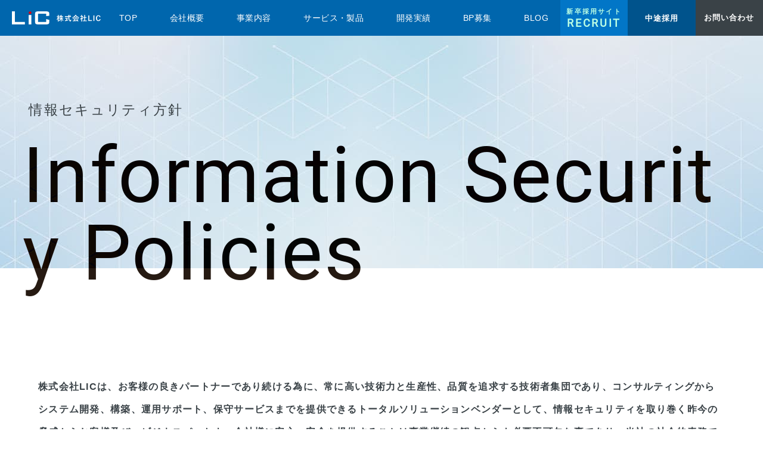

--- FILE ---
content_type: text/html; charset=UTF-8
request_url: https://www.lic.ne.jp/information/
body_size: 10737
content:

	<!DOCTYPE HTML>
<html dir="ltr" lang="ja">
<head>
<!-- Global site tag (gtag.js) - Google Analytics -->
<script async src="https://www.googletagmanager.com/gtag/js?id=UA-156653785-1"></script>
<script>
  window.dataLayer = window.dataLayer || [];
  function gtag(){dataLayer.push(arguments);}
  gtag('js', new Date());

  gtag('config', 'UA-156653785-1');
</script>

<script>
document.addEventListener( 'wpcf7mailsent', function( event ) {
gtag('event', 'submit', {
'event_category': '問い合わせ',
'event_label': '回数'
});
}, false );
</script>
<meta http-equiv="Content-Type" content="text/html; charset=UTF-8">
<title>情報セキュリティ方針 | 札幌ソフトウェア・システム開発 株式会社LIC</title>
<meta name="description" content="" />
<meta name="keywords" content="" />
<meta name="viewport" content="width=device-width,initial-scale=1,maximum-scale=1,user-scalable=no">
<meta name="format-detection" content="telephone=no">
<link rel="stylesheet" type="text/css" href="/css/reset.css" />
<link rel="stylesheet" href="/css/index.css?ver1.1" type="text/css" />
<link rel="stylesheet" href="/css/cssmin.css" type="text/css" />
<link rel="stylesheet" href="/css/spmenu.css?ver1.4" type="text/css" />
<link rel="stylesheet" href="https://use.typekit.net/apj3mnl.css">
<link rel="stylesheet" type="text/css" media="all" href="https://www.lic.ne.jp/wp_lic/wp-content/themes/wp_lic/style.css" />
<meta name='robots' content='max-image-preview:large' />
<link rel="alternate" title="oEmbed (JSON)" type="application/json+oembed" href="https://www.lic.ne.jp/wp-json/oembed/1.0/embed?url=https%3A%2F%2Fwww.lic.ne.jp%2Finformation%2F" />
<link rel="alternate" title="oEmbed (XML)" type="text/xml+oembed" href="https://www.lic.ne.jp/wp-json/oembed/1.0/embed?url=https%3A%2F%2Fwww.lic.ne.jp%2Finformation%2F&#038;format=xml" />
<style id='wp-img-auto-sizes-contain-inline-css' type='text/css'>
img:is([sizes=auto i],[sizes^="auto," i]){contain-intrinsic-size:3000px 1500px}
/*# sourceURL=wp-img-auto-sizes-contain-inline-css */
</style>
<style id='wp-emoji-styles-inline-css' type='text/css'>

	img.wp-smiley, img.emoji {
		display: inline !important;
		border: none !important;
		box-shadow: none !important;
		height: 1em !important;
		width: 1em !important;
		margin: 0 0.07em !important;
		vertical-align: -0.1em !important;
		background: none !important;
		padding: 0 !important;
	}
/*# sourceURL=wp-emoji-styles-inline-css */
</style>
<style id='wp-block-library-inline-css' type='text/css'>
:root{--wp-block-synced-color:#7a00df;--wp-block-synced-color--rgb:122,0,223;--wp-bound-block-color:var(--wp-block-synced-color);--wp-editor-canvas-background:#ddd;--wp-admin-theme-color:#007cba;--wp-admin-theme-color--rgb:0,124,186;--wp-admin-theme-color-darker-10:#006ba1;--wp-admin-theme-color-darker-10--rgb:0,107,160.5;--wp-admin-theme-color-darker-20:#005a87;--wp-admin-theme-color-darker-20--rgb:0,90,135;--wp-admin-border-width-focus:2px}@media (min-resolution:192dpi){:root{--wp-admin-border-width-focus:1.5px}}.wp-element-button{cursor:pointer}:root .has-very-light-gray-background-color{background-color:#eee}:root .has-very-dark-gray-background-color{background-color:#313131}:root .has-very-light-gray-color{color:#eee}:root .has-very-dark-gray-color{color:#313131}:root .has-vivid-green-cyan-to-vivid-cyan-blue-gradient-background{background:linear-gradient(135deg,#00d084,#0693e3)}:root .has-purple-crush-gradient-background{background:linear-gradient(135deg,#34e2e4,#4721fb 50%,#ab1dfe)}:root .has-hazy-dawn-gradient-background{background:linear-gradient(135deg,#faaca8,#dad0ec)}:root .has-subdued-olive-gradient-background{background:linear-gradient(135deg,#fafae1,#67a671)}:root .has-atomic-cream-gradient-background{background:linear-gradient(135deg,#fdd79a,#004a59)}:root .has-nightshade-gradient-background{background:linear-gradient(135deg,#330968,#31cdcf)}:root .has-midnight-gradient-background{background:linear-gradient(135deg,#020381,#2874fc)}:root{--wp--preset--font-size--normal:16px;--wp--preset--font-size--huge:42px}.has-regular-font-size{font-size:1em}.has-larger-font-size{font-size:2.625em}.has-normal-font-size{font-size:var(--wp--preset--font-size--normal)}.has-huge-font-size{font-size:var(--wp--preset--font-size--huge)}.has-text-align-center{text-align:center}.has-text-align-left{text-align:left}.has-text-align-right{text-align:right}.has-fit-text{white-space:nowrap!important}#end-resizable-editor-section{display:none}.aligncenter{clear:both}.items-justified-left{justify-content:flex-start}.items-justified-center{justify-content:center}.items-justified-right{justify-content:flex-end}.items-justified-space-between{justify-content:space-between}.screen-reader-text{border:0;clip-path:inset(50%);height:1px;margin:-1px;overflow:hidden;padding:0;position:absolute;width:1px;word-wrap:normal!important}.screen-reader-text:focus{background-color:#ddd;clip-path:none;color:#444;display:block;font-size:1em;height:auto;left:5px;line-height:normal;padding:15px 23px 14px;text-decoration:none;top:5px;width:auto;z-index:100000}html :where(.has-border-color){border-style:solid}html :where([style*=border-top-color]){border-top-style:solid}html :where([style*=border-right-color]){border-right-style:solid}html :where([style*=border-bottom-color]){border-bottom-style:solid}html :where([style*=border-left-color]){border-left-style:solid}html :where([style*=border-width]){border-style:solid}html :where([style*=border-top-width]){border-top-style:solid}html :where([style*=border-right-width]){border-right-style:solid}html :where([style*=border-bottom-width]){border-bottom-style:solid}html :where([style*=border-left-width]){border-left-style:solid}html :where(img[class*=wp-image-]){height:auto;max-width:100%}:where(figure){margin:0 0 1em}html :where(.is-position-sticky){--wp-admin--admin-bar--position-offset:var(--wp-admin--admin-bar--height,0px)}@media screen and (max-width:600px){html :where(.is-position-sticky){--wp-admin--admin-bar--position-offset:0px}}

/*# sourceURL=wp-block-library-inline-css */
</style><style id='global-styles-inline-css' type='text/css'>
:root{--wp--preset--aspect-ratio--square: 1;--wp--preset--aspect-ratio--4-3: 4/3;--wp--preset--aspect-ratio--3-4: 3/4;--wp--preset--aspect-ratio--3-2: 3/2;--wp--preset--aspect-ratio--2-3: 2/3;--wp--preset--aspect-ratio--16-9: 16/9;--wp--preset--aspect-ratio--9-16: 9/16;--wp--preset--color--black: #000000;--wp--preset--color--cyan-bluish-gray: #abb8c3;--wp--preset--color--white: #ffffff;--wp--preset--color--pale-pink: #f78da7;--wp--preset--color--vivid-red: #cf2e2e;--wp--preset--color--luminous-vivid-orange: #ff6900;--wp--preset--color--luminous-vivid-amber: #fcb900;--wp--preset--color--light-green-cyan: #7bdcb5;--wp--preset--color--vivid-green-cyan: #00d084;--wp--preset--color--pale-cyan-blue: #8ed1fc;--wp--preset--color--vivid-cyan-blue: #0693e3;--wp--preset--color--vivid-purple: #9b51e0;--wp--preset--gradient--vivid-cyan-blue-to-vivid-purple: linear-gradient(135deg,rgb(6,147,227) 0%,rgb(155,81,224) 100%);--wp--preset--gradient--light-green-cyan-to-vivid-green-cyan: linear-gradient(135deg,rgb(122,220,180) 0%,rgb(0,208,130) 100%);--wp--preset--gradient--luminous-vivid-amber-to-luminous-vivid-orange: linear-gradient(135deg,rgb(252,185,0) 0%,rgb(255,105,0) 100%);--wp--preset--gradient--luminous-vivid-orange-to-vivid-red: linear-gradient(135deg,rgb(255,105,0) 0%,rgb(207,46,46) 100%);--wp--preset--gradient--very-light-gray-to-cyan-bluish-gray: linear-gradient(135deg,rgb(238,238,238) 0%,rgb(169,184,195) 100%);--wp--preset--gradient--cool-to-warm-spectrum: linear-gradient(135deg,rgb(74,234,220) 0%,rgb(151,120,209) 20%,rgb(207,42,186) 40%,rgb(238,44,130) 60%,rgb(251,105,98) 80%,rgb(254,248,76) 100%);--wp--preset--gradient--blush-light-purple: linear-gradient(135deg,rgb(255,206,236) 0%,rgb(152,150,240) 100%);--wp--preset--gradient--blush-bordeaux: linear-gradient(135deg,rgb(254,205,165) 0%,rgb(254,45,45) 50%,rgb(107,0,62) 100%);--wp--preset--gradient--luminous-dusk: linear-gradient(135deg,rgb(255,203,112) 0%,rgb(199,81,192) 50%,rgb(65,88,208) 100%);--wp--preset--gradient--pale-ocean: linear-gradient(135deg,rgb(255,245,203) 0%,rgb(182,227,212) 50%,rgb(51,167,181) 100%);--wp--preset--gradient--electric-grass: linear-gradient(135deg,rgb(202,248,128) 0%,rgb(113,206,126) 100%);--wp--preset--gradient--midnight: linear-gradient(135deg,rgb(2,3,129) 0%,rgb(40,116,252) 100%);--wp--preset--font-size--small: 13px;--wp--preset--font-size--medium: 20px;--wp--preset--font-size--large: 36px;--wp--preset--font-size--x-large: 42px;--wp--preset--spacing--20: 0.44rem;--wp--preset--spacing--30: 0.67rem;--wp--preset--spacing--40: 1rem;--wp--preset--spacing--50: 1.5rem;--wp--preset--spacing--60: 2.25rem;--wp--preset--spacing--70: 3.38rem;--wp--preset--spacing--80: 5.06rem;--wp--preset--shadow--natural: 6px 6px 9px rgba(0, 0, 0, 0.2);--wp--preset--shadow--deep: 12px 12px 50px rgba(0, 0, 0, 0.4);--wp--preset--shadow--sharp: 6px 6px 0px rgba(0, 0, 0, 0.2);--wp--preset--shadow--outlined: 6px 6px 0px -3px rgb(255, 255, 255), 6px 6px rgb(0, 0, 0);--wp--preset--shadow--crisp: 6px 6px 0px rgb(0, 0, 0);}:where(.is-layout-flex){gap: 0.5em;}:where(.is-layout-grid){gap: 0.5em;}body .is-layout-flex{display: flex;}.is-layout-flex{flex-wrap: wrap;align-items: center;}.is-layout-flex > :is(*, div){margin: 0;}body .is-layout-grid{display: grid;}.is-layout-grid > :is(*, div){margin: 0;}:where(.wp-block-columns.is-layout-flex){gap: 2em;}:where(.wp-block-columns.is-layout-grid){gap: 2em;}:where(.wp-block-post-template.is-layout-flex){gap: 1.25em;}:where(.wp-block-post-template.is-layout-grid){gap: 1.25em;}.has-black-color{color: var(--wp--preset--color--black) !important;}.has-cyan-bluish-gray-color{color: var(--wp--preset--color--cyan-bluish-gray) !important;}.has-white-color{color: var(--wp--preset--color--white) !important;}.has-pale-pink-color{color: var(--wp--preset--color--pale-pink) !important;}.has-vivid-red-color{color: var(--wp--preset--color--vivid-red) !important;}.has-luminous-vivid-orange-color{color: var(--wp--preset--color--luminous-vivid-orange) !important;}.has-luminous-vivid-amber-color{color: var(--wp--preset--color--luminous-vivid-amber) !important;}.has-light-green-cyan-color{color: var(--wp--preset--color--light-green-cyan) !important;}.has-vivid-green-cyan-color{color: var(--wp--preset--color--vivid-green-cyan) !important;}.has-pale-cyan-blue-color{color: var(--wp--preset--color--pale-cyan-blue) !important;}.has-vivid-cyan-blue-color{color: var(--wp--preset--color--vivid-cyan-blue) !important;}.has-vivid-purple-color{color: var(--wp--preset--color--vivid-purple) !important;}.has-black-background-color{background-color: var(--wp--preset--color--black) !important;}.has-cyan-bluish-gray-background-color{background-color: var(--wp--preset--color--cyan-bluish-gray) !important;}.has-white-background-color{background-color: var(--wp--preset--color--white) !important;}.has-pale-pink-background-color{background-color: var(--wp--preset--color--pale-pink) !important;}.has-vivid-red-background-color{background-color: var(--wp--preset--color--vivid-red) !important;}.has-luminous-vivid-orange-background-color{background-color: var(--wp--preset--color--luminous-vivid-orange) !important;}.has-luminous-vivid-amber-background-color{background-color: var(--wp--preset--color--luminous-vivid-amber) !important;}.has-light-green-cyan-background-color{background-color: var(--wp--preset--color--light-green-cyan) !important;}.has-vivid-green-cyan-background-color{background-color: var(--wp--preset--color--vivid-green-cyan) !important;}.has-pale-cyan-blue-background-color{background-color: var(--wp--preset--color--pale-cyan-blue) !important;}.has-vivid-cyan-blue-background-color{background-color: var(--wp--preset--color--vivid-cyan-blue) !important;}.has-vivid-purple-background-color{background-color: var(--wp--preset--color--vivid-purple) !important;}.has-black-border-color{border-color: var(--wp--preset--color--black) !important;}.has-cyan-bluish-gray-border-color{border-color: var(--wp--preset--color--cyan-bluish-gray) !important;}.has-white-border-color{border-color: var(--wp--preset--color--white) !important;}.has-pale-pink-border-color{border-color: var(--wp--preset--color--pale-pink) !important;}.has-vivid-red-border-color{border-color: var(--wp--preset--color--vivid-red) !important;}.has-luminous-vivid-orange-border-color{border-color: var(--wp--preset--color--luminous-vivid-orange) !important;}.has-luminous-vivid-amber-border-color{border-color: var(--wp--preset--color--luminous-vivid-amber) !important;}.has-light-green-cyan-border-color{border-color: var(--wp--preset--color--light-green-cyan) !important;}.has-vivid-green-cyan-border-color{border-color: var(--wp--preset--color--vivid-green-cyan) !important;}.has-pale-cyan-blue-border-color{border-color: var(--wp--preset--color--pale-cyan-blue) !important;}.has-vivid-cyan-blue-border-color{border-color: var(--wp--preset--color--vivid-cyan-blue) !important;}.has-vivid-purple-border-color{border-color: var(--wp--preset--color--vivid-purple) !important;}.has-vivid-cyan-blue-to-vivid-purple-gradient-background{background: var(--wp--preset--gradient--vivid-cyan-blue-to-vivid-purple) !important;}.has-light-green-cyan-to-vivid-green-cyan-gradient-background{background: var(--wp--preset--gradient--light-green-cyan-to-vivid-green-cyan) !important;}.has-luminous-vivid-amber-to-luminous-vivid-orange-gradient-background{background: var(--wp--preset--gradient--luminous-vivid-amber-to-luminous-vivid-orange) !important;}.has-luminous-vivid-orange-to-vivid-red-gradient-background{background: var(--wp--preset--gradient--luminous-vivid-orange-to-vivid-red) !important;}.has-very-light-gray-to-cyan-bluish-gray-gradient-background{background: var(--wp--preset--gradient--very-light-gray-to-cyan-bluish-gray) !important;}.has-cool-to-warm-spectrum-gradient-background{background: var(--wp--preset--gradient--cool-to-warm-spectrum) !important;}.has-blush-light-purple-gradient-background{background: var(--wp--preset--gradient--blush-light-purple) !important;}.has-blush-bordeaux-gradient-background{background: var(--wp--preset--gradient--blush-bordeaux) !important;}.has-luminous-dusk-gradient-background{background: var(--wp--preset--gradient--luminous-dusk) !important;}.has-pale-ocean-gradient-background{background: var(--wp--preset--gradient--pale-ocean) !important;}.has-electric-grass-gradient-background{background: var(--wp--preset--gradient--electric-grass) !important;}.has-midnight-gradient-background{background: var(--wp--preset--gradient--midnight) !important;}.has-small-font-size{font-size: var(--wp--preset--font-size--small) !important;}.has-medium-font-size{font-size: var(--wp--preset--font-size--medium) !important;}.has-large-font-size{font-size: var(--wp--preset--font-size--large) !important;}.has-x-large-font-size{font-size: var(--wp--preset--font-size--x-large) !important;}
/*# sourceURL=global-styles-inline-css */
</style>

<style id='classic-theme-styles-inline-css' type='text/css'>
/*! This file is auto-generated */
.wp-block-button__link{color:#fff;background-color:#32373c;border-radius:9999px;box-shadow:none;text-decoration:none;padding:calc(.667em + 2px) calc(1.333em + 2px);font-size:1.125em}.wp-block-file__button{background:#32373c;color:#fff;text-decoration:none}
/*# sourceURL=/wp-includes/css/classic-themes.min.css */
</style>
<link rel='stylesheet' id='contact-form-7-css' href='https://www.lic.ne.jp/wp_lic/wp-content/plugins/contact-form-7/includes/css/styles.css?ver=6.1.4' type='text/css' media='all' />
<link rel='stylesheet' id='lbwps-styles-photoswipe5-main-css' href='https://www.lic.ne.jp/wp_lic/wp-content/plugins/lightbox-photoswipe/assets/ps5/styles/main.css?ver=5.8.2' type='text/css' media='all' />
<link rel='stylesheet' id='wp-ulike-css' href='https://www.lic.ne.jp/wp_lic/wp-content/plugins/wp-ulike/assets/css/wp-ulike.min.css?ver=4.8.3.1' type='text/css' media='all' />
<link rel="https://api.w.org/" href="https://www.lic.ne.jp/wp-json/" /><link rel="alternate" title="JSON" type="application/json" href="https://www.lic.ne.jp/wp-json/wp/v2/pages/3761" /><link rel="EditURI" type="application/rsd+xml" title="RSD" href="https://www.lic.ne.jp/wp_lic/xmlrpc.php?rsd" />
<meta name="generator" content="WordPress 6.9" />
<link rel="canonical" href="https://www.lic.ne.jp/information/" />
<link rel='shortlink' href='https://www.lic.ne.jp/?p=3761' />
<link rel="icon" href="https://www.lic.ne.jp/wp_lic/wp-content/uploads/2020/07/favicon.ico" sizes="32x32" />
<link rel="icon" href="https://www.lic.ne.jp/wp_lic/wp-content/uploads/2020/07/favicon.ico" sizes="192x192" />
<link rel="apple-touch-icon" href="https://www.lic.ne.jp/wp_lic/wp-content/uploads/2020/07/favicon.ico" />
<meta name="msapplication-TileImage" content="https://www.lic.ne.jp/wp_lic/wp-content/uploads/2020/07/favicon.ico" />
		<style type="text/css" id="wp-custom-css">
			.sdgs-images img{
	max-width: 150px !important;
	margin:10px;
	}
@media screen and (max-width: 500px) {
.sdgs-images img{
max-width: 30% !important;
}
}
		</style>
		</head>
<body>
    <header class="cy_header">
        <h1 class="logo"><a href="https://www.lic.ne.jp"><img src="/images/top1.png" width="215" height="33" alt="情報セキュリティ方針 | 札幌でソフトウェア・システム開発なら株式会社LIC"></a></h1>
                <div class="h_right">
            <nav class="cy_nav">
                <ul>
                    <li><a href="https://www.lic.ne.jp"><span>T</span><span>O</span><span>P</span></a></li>
                    <li><a href="/company"><span>会</span><span>社</span><span>概</span><span>要</span></a></li>
                    <li><a href="/business"><span>事</span><span>業</span><span>内</span><span>容</span></a></li>
                    <li><a href="/service"><span>サ</span><span>ー</span><span>ビ</span><span>ス</span><span>・</span><span>製</span><span>品</span></a></li>
                    <li><a href="/archives/category/performance/"><span>開</span><span>発</span><span>実</span><span>績</span></a></li>
                    <li><a href="/partners"><span>B</span><span>P</span><span>募</span><span>集</span></a></li>
                    <li><a href="https://www.lic.ne.jp/archives/topics/"><span>B</span><span>L</span><span>O</span><span>G</span></a></li>
                </ul>
            </nav>
            <div class="h_banner">
                <p class="rec"><a href="https://www.lic.ne.jp/recruit/" target="_blank"><span>新卒採用サイト<br><span class="font1">RECRUIT</span></span></a></p>
                <p class="rec2"><a href="https://en-gage.net/lic-sapporo/" target="_blank"><span>中途採用</span></a></p>
                <p class="contact font_eng"><a href="/contact"><span>お問い合わせ</span></a></p>
            </div>
        </div>
    </header>
    <section class="main_in MainMarginTop">
        <div class="title_in">
                            <h2>情報セキュリティ方針</h2>
                <p class="font1">Information Security Policies</p>
                    </div>
    </section>
    
            <section class="pt-180 pb-180 container1760 pri_p">
        <p class="text_16 t-b">株式会社LICは、お客様の良きパートナーであり続ける為に、常に高い技術力と生産性、品質を追求する技術者集団であり、コンサルティングからシステム開発、構築、運用サポート、保守サービスまでを提供できるトータルソリューションベンダーとして、情報セキュリティを取り巻く昨今の脅威からお客様及び、ビジネスパートナー会社様に安心・安全を提供することは事業継続の観点からも必要不可欠な事であり、当社の社会的責務であると認識しています。<br>
当社が取り扱う大切な情報資産を保護していくために、全社的なリスク管理体制のもと、情報資産の「機密性」「完全性」「可用性」を維持し、情報セキュリティに関して全社的な意思統一を図り、適切な保護を徹底するために、情報セキュリティ方針を定め継続的な情報セキュリティ対策の取り組みを実施します。</p>
        
        <h3 class="mt-70 spmt-30 title_23">1. 法令等の順守</h3>
        <p class="mt-20 spmt-10">当社は事業に関する法令、規制及び契約上の要求事項等を順守します。</p>
        
        <h3 class="mt-50 spmt-30 title_23">2. 推進体制の整備</h3>
        <p class="mt-20 spmt-10">当社事業及び情報セキュリティマネジメントシステム運用に関する推進体制を整備します。</p>
        <div class="pri_pl mt-20 spmt-10">
            <div class="indent_list2">
                <p>（１） 当社の情報セキュリティに関する責任者として、代表取締役が情報セキュリティ管理責任者（CISO）を兼務します。</p>
                <p>（２） 情報セキュリティ対策のために、情報セキュリティマネジメントシステムを構築し、その円滑な推進、継続的な改善を推進するため、情報セキュリティ委員会を設置します。</p>
            </div>
        </div>
        
        <h3 class="mt-50 spmt-30 title_23">3. 教育・訓練の実施</h3>
        <p class="mt-20 spmt-10">情報セキュリティ委員会は年1回、情報セキュリティマネジメントシステムの維持、改善の為見直しを実施し、全従業員に対し、情報セキュリティに関する教育、啓蒙及び訓練を実施し、情報資産に携わるすべての者が情報セキュリティに関する知識を持って業務を遂行できるよう努めるとともに、社会情勢の変化に対応できるように継続的に教育及び訓練を実施します。</p>
        
        <h3 class="mt-50 spmt-30 title_23">4. 情報セキュリティ目標</h3>
        <p class="mt-20 spmt-10">情報セキュリティ目標を設定するとともに目標達成のための計画を策定し、その目標達成状況を管理します。</p>
        <div class="pri_pl mt-20 spmt-10">
            <div class="indent_list2">
                <p>（１） 適切な情報セキュリティ管理を実施し、情報セキュリティインシデントを未然に防ぎ、情報セキュリティインシデントの発生ゼロを目指す。</p>
                <p>（２） 万が一情報セキュリティインシデントが発生した場合でも、その被害を最小限に留め、迅速な復旧を行い、再発防止に努めます。</p>
            </div>
        </div>
        
        <h3 class="mt-50 spmt-30 title_23">5. 継続的改善</h3>
        <p class="mt-20 spmt-10">定期的な見直しにより情報セキュリティマネジメントシステムの継続的な改善に努めます。</p>
        
        <p class="mt-70 spmt-40">2018年8月28日<br>
株式会社LIC 代表取締役 横山 篤</p>

    
    </section>



   	<div id="sp_box">
		<div id="spicon" class="font2">
			<span></span>
			<span></span>
			<span></span>
			<p id="close" class="font1"></p>
		</div>
		<div id="open_menu">
			<div id="center_box">
				<div class="m_width z500">
					<ul class="page_link">
                        <li><a href="https://www.lic.ne.jp">TOP</a></li>
                        <li><a href="/company">会社概要</a></li>
                        <li><a href="/business">事業内容</a></li>
                        <li><a href="/service">サービス・製品案内</a></li>
                        <li><a href="/archives/category/performance/">開発実績</a></li>
                        <li><a href="/partners">パートナー募集</a></li>
                        <li><a href="/archives/topics">お知らせ・ブログ</a></li>
                        <li><a href="/contact">お問い合わせ</a></li>
                        <li><a href="/privacypolicy">個人情報保護方針</a></li>
                        <li><a href="/information">情報セキュリティ方針</a></li>
					</ul>
				</div>
			</div>
		</div>
	</div>

    <footer>
        <div class="f_contact_bg">
            <p class="f_cell1">資料請求やソフトウェア・システム開発のことなどお気軽にお問い合わせ下さい。</p>
            <div class="f_cell2">
                <p class="f_tel font1_b"><img src="/images/top30.png" width="35" height="39" alt=""><span class="tel-link2">011-208-7766</span></p>
                <p class="f_contact"><a href="/contact"><img src="/images/top31.png" width="35" height="22" alt=""> メールでのお問い合わせ</a></p>
            </div>
        </div>
        <div class="f_bg">
            <div class="f_flex">
                <div class="f_left">
                    <div class="f_logo"><img src="/images/top32.png" width="280" height="38" alt=""></div>
                    <p class="mt-30 spmt-20 line_height22">〒060-0001<br>
北海道札幌市中央区北一条西13丁目4 FWD札幌ビル 9階</p>
                    <p class="f_tel2 mt-30 spmt-20">TEL.  <span class="tel-link2">011-208-7766</span><br>
FAX.  011-208-7767</p>
                </div>
                <div class="f_right">
                    <div class="f_nav">
                        <div>
                            <p><a href="https://www.lic.ne.jp">TOP</a></p>
                            <p><a href="/company">会社概要</a></p>
                            <p><a href="/business">事業内容</a></p>
                            <p><a href="/service">サービス・製品案内</a></p>
                        </div>
                        <div>
                            <p><a href="/archives/category/performance/">開発実績</a></p>
                            <p><a href="/partners">パートナー事業</a></p>
                            <p><a href="/archives/topics">お知らせ・ブログ</a></p>
                            <p><a href="/contact">お問い合わせ</a></p>
                        </div>
                        <div>
                            <p><a href="/privacypolicy">個人情報保護方針</a></p>
                            <p><a href="/information">情報セキュリティ方針</a></p>
                        </div>
                    </div>
                    <div class="f_links mt-30 spmt-30">
                        <p><a href="https://www.lic.ne.jp/recruit/" target="_blank">新卒採用サイト</a></p>
                        <p><a href="https://en-gage.net/lic-sapporo/" target="_blank">中途採用</a></p>
                    </div>
                </div>
            </div>
            <p class="copy">c 札幌ソフトウェア・システム開発 | 株式会社LIC</p>
        </div>
    </footer>
    
<script type="text/javascript" src="https://ajax.googleapis.com/ajax/libs/jquery/3.6.2/jquery.min.js"></script>
<script src="/js/imgchange.js"></script>
<script src="/js/spmenu.js"></script>
<script type="text/javascript" src="/js/jsmin.js"></script>
<script type="speculationrules">
{"prefetch":[{"source":"document","where":{"and":[{"href_matches":"/*"},{"not":{"href_matches":["/wp_lic/wp-*.php","/wp_lic/wp-admin/*","/wp_lic/wp-content/uploads/*","/wp_lic/wp-content/*","/wp_lic/wp-content/plugins/*","/wp_lic/wp-content/themes/wp_lic/*","/*\\?(.+)"]}},{"not":{"selector_matches":"a[rel~=\"nofollow\"]"}},{"not":{"selector_matches":".no-prefetch, .no-prefetch a"}}]},"eagerness":"conservative"}]}
</script>
<script type="text/javascript" src="https://www.lic.ne.jp/wp_lic/wp-includes/js/dist/hooks.min.js?ver=dd5603f07f9220ed27f1" id="wp-hooks-js"></script>
<script type="text/javascript" src="https://www.lic.ne.jp/wp_lic/wp-includes/js/dist/i18n.min.js?ver=c26c3dc7bed366793375" id="wp-i18n-js"></script>
<script type="text/javascript" id="wp-i18n-js-after">
/* <![CDATA[ */
wp.i18n.setLocaleData( { 'text direction\u0004ltr': [ 'ltr' ] } );
//# sourceURL=wp-i18n-js-after
/* ]]> */
</script>
<script type="text/javascript" src="https://www.lic.ne.jp/wp_lic/wp-content/plugins/contact-form-7/includes/swv/js/index.js?ver=6.1.4" id="swv-js"></script>
<script type="text/javascript" id="contact-form-7-js-translations">
/* <![CDATA[ */
( function( domain, translations ) {
	var localeData = translations.locale_data[ domain ] || translations.locale_data.messages;
	localeData[""].domain = domain;
	wp.i18n.setLocaleData( localeData, domain );
} )( "contact-form-7", {"translation-revision-date":"2025-11-30 08:12:23+0000","generator":"GlotPress\/4.0.3","domain":"messages","locale_data":{"messages":{"":{"domain":"messages","plural-forms":"nplurals=1; plural=0;","lang":"ja_JP"},"This contact form is placed in the wrong place.":["\u3053\u306e\u30b3\u30f3\u30bf\u30af\u30c8\u30d5\u30a9\u30fc\u30e0\u306f\u9593\u9055\u3063\u305f\u4f4d\u7f6e\u306b\u7f6e\u304b\u308c\u3066\u3044\u307e\u3059\u3002"],"Error:":["\u30a8\u30e9\u30fc:"]}},"comment":{"reference":"includes\/js\/index.js"}} );
//# sourceURL=contact-form-7-js-translations
/* ]]> */
</script>
<script type="text/javascript" id="contact-form-7-js-before">
/* <![CDATA[ */
var wpcf7 = {
    "api": {
        "root": "https:\/\/www.lic.ne.jp\/wp-json\/",
        "namespace": "contact-form-7\/v1"
    }
};
//# sourceURL=contact-form-7-js-before
/* ]]> */
</script>
<script type="text/javascript" src="https://www.lic.ne.jp/wp_lic/wp-content/plugins/contact-form-7/includes/js/index.js?ver=6.1.4" id="contact-form-7-js"></script>
<script type="text/javascript" id="lbwps-photoswipe5-js-extra">
/* <![CDATA[ */
var lbwpsOptions = {"label_facebook":"Share on Facebook","label_twitter":"Tweet","label_pinterest":"Pin it","label_download":"Download image","label_copyurl":"Copy image URL","label_ui_close":"Close [Esc]","label_ui_zoom":"Zoom","label_ui_prev":"Previous [\u2190]","label_ui_next":"Next [\u2192]","label_ui_error":"The image cannot be loaded","label_ui_fullscreen":"Toggle fullscreen [F]","label_ui_download":"Download image","share_facebook":"1","share_twitter":"1","share_pinterest":"1","share_download":"1","share_direct":"0","share_copyurl":"0","close_on_drag":"1","history":"1","show_counter":"1","show_fullscreen":"1","show_download":"0","show_zoom":"1","show_caption":"1","loop":"1","pinchtoclose":"1","taptotoggle":"1","close_on_click":"1","fulldesktop":"0","use_alt":"0","usecaption":"1","desktop_slider":"1","share_custom_label":"","share_custom_link":"","wheelmode":"zoom","spacing":"12","idletime":"4000","hide_scrollbars":"1","caption_type":"overlay","bg_opacity":"100","padding_left":"0","padding_top":"0","padding_right":"0","padding_bottom":"0"};
//# sourceURL=lbwps-photoswipe5-js-extra
/* ]]> */
</script>
<script type="module" src="https://www.lic.ne.jp/wp_lic/wp-content/plugins/lightbox-photoswipe/assets/ps5/frontend.min.js?ver=5.8.2"></script><script type="text/javascript" id="wp_ulike-js-extra">
/* <![CDATA[ */
var wp_ulike_params = {"ajax_url":"https://www.lic.ne.jp/wp_lic/wp-admin/admin-ajax.php","notifications":"0"};
//# sourceURL=wp_ulike-js-extra
/* ]]> */
</script>
<script type="text/javascript" src="https://www.lic.ne.jp/wp_lic/wp-content/plugins/wp-ulike/assets/js/wp-ulike.min.js?ver=4.8.3.1" id="wp_ulike-js"></script>
<script type="text/javascript" src="https://www.google.com/recaptcha/api.js?render=6LeXVdEUAAAAANHuGGTjOOTc76K0dGG7MGMDM4PC&amp;ver=3.0" id="google-recaptcha-js"></script>
<script type="text/javascript" src="https://www.lic.ne.jp/wp_lic/wp-includes/js/dist/vendor/wp-polyfill.min.js?ver=3.15.0" id="wp-polyfill-js"></script>
<script type="text/javascript" id="wpcf7-recaptcha-js-before">
/* <![CDATA[ */
var wpcf7_recaptcha = {
    "sitekey": "6LeXVdEUAAAAANHuGGTjOOTc76K0dGG7MGMDM4PC",
    "actions": {
        "homepage": "homepage",
        "contactform": "contactform"
    }
};
//# sourceURL=wpcf7-recaptcha-js-before
/* ]]> */
</script>
<script type="text/javascript" src="https://www.lic.ne.jp/wp_lic/wp-content/plugins/contact-form-7/modules/recaptcha/index.js?ver=6.1.4" id="wpcf7-recaptcha-js"></script>
<script id="wp-emoji-settings" type="application/json">
{"baseUrl":"https://s.w.org/images/core/emoji/17.0.2/72x72/","ext":".png","svgUrl":"https://s.w.org/images/core/emoji/17.0.2/svg/","svgExt":".svg","source":{"concatemoji":"https://www.lic.ne.jp/wp_lic/wp-includes/js/wp-emoji-release.min.js?ver=6.9"}}
</script>
<script type="module">
/* <![CDATA[ */
/*! This file is auto-generated */
const a=JSON.parse(document.getElementById("wp-emoji-settings").textContent),o=(window._wpemojiSettings=a,"wpEmojiSettingsSupports"),s=["flag","emoji"];function i(e){try{var t={supportTests:e,timestamp:(new Date).valueOf()};sessionStorage.setItem(o,JSON.stringify(t))}catch(e){}}function c(e,t,n){e.clearRect(0,0,e.canvas.width,e.canvas.height),e.fillText(t,0,0);t=new Uint32Array(e.getImageData(0,0,e.canvas.width,e.canvas.height).data);e.clearRect(0,0,e.canvas.width,e.canvas.height),e.fillText(n,0,0);const a=new Uint32Array(e.getImageData(0,0,e.canvas.width,e.canvas.height).data);return t.every((e,t)=>e===a[t])}function p(e,t){e.clearRect(0,0,e.canvas.width,e.canvas.height),e.fillText(t,0,0);var n=e.getImageData(16,16,1,1);for(let e=0;e<n.data.length;e++)if(0!==n.data[e])return!1;return!0}function u(e,t,n,a){switch(t){case"flag":return n(e,"\ud83c\udff3\ufe0f\u200d\u26a7\ufe0f","\ud83c\udff3\ufe0f\u200b\u26a7\ufe0f")?!1:!n(e,"\ud83c\udde8\ud83c\uddf6","\ud83c\udde8\u200b\ud83c\uddf6")&&!n(e,"\ud83c\udff4\udb40\udc67\udb40\udc62\udb40\udc65\udb40\udc6e\udb40\udc67\udb40\udc7f","\ud83c\udff4\u200b\udb40\udc67\u200b\udb40\udc62\u200b\udb40\udc65\u200b\udb40\udc6e\u200b\udb40\udc67\u200b\udb40\udc7f");case"emoji":return!a(e,"\ud83e\u1fac8")}return!1}function f(e,t,n,a){let r;const o=(r="undefined"!=typeof WorkerGlobalScope&&self instanceof WorkerGlobalScope?new OffscreenCanvas(300,150):document.createElement("canvas")).getContext("2d",{willReadFrequently:!0}),s=(o.textBaseline="top",o.font="600 32px Arial",{});return e.forEach(e=>{s[e]=t(o,e,n,a)}),s}function r(e){var t=document.createElement("script");t.src=e,t.defer=!0,document.head.appendChild(t)}a.supports={everything:!0,everythingExceptFlag:!0},new Promise(t=>{let n=function(){try{var e=JSON.parse(sessionStorage.getItem(o));if("object"==typeof e&&"number"==typeof e.timestamp&&(new Date).valueOf()<e.timestamp+604800&&"object"==typeof e.supportTests)return e.supportTests}catch(e){}return null}();if(!n){if("undefined"!=typeof Worker&&"undefined"!=typeof OffscreenCanvas&&"undefined"!=typeof URL&&URL.createObjectURL&&"undefined"!=typeof Blob)try{var e="postMessage("+f.toString()+"("+[JSON.stringify(s),u.toString(),c.toString(),p.toString()].join(",")+"));",a=new Blob([e],{type:"text/javascript"});const r=new Worker(URL.createObjectURL(a),{name:"wpTestEmojiSupports"});return void(r.onmessage=e=>{i(n=e.data),r.terminate(),t(n)})}catch(e){}i(n=f(s,u,c,p))}t(n)}).then(e=>{for(const n in e)a.supports[n]=e[n],a.supports.everything=a.supports.everything&&a.supports[n],"flag"!==n&&(a.supports.everythingExceptFlag=a.supports.everythingExceptFlag&&a.supports[n]);var t;a.supports.everythingExceptFlag=a.supports.everythingExceptFlag&&!a.supports.flag,a.supports.everything||((t=a.source||{}).concatemoji?r(t.concatemoji):t.wpemoji&&t.twemoji&&(r(t.twemoji),r(t.wpemoji)))});
//# sourceURL=https://www.lic.ne.jp/wp_lic/wp-includes/js/wp-emoji-loader.min.js
/* ]]> */
</script>
 
</body>
</html>









--- FILE ---
content_type: text/html; charset=utf-8
request_url: https://www.google.com/recaptcha/api2/anchor?ar=1&k=6LeXVdEUAAAAANHuGGTjOOTc76K0dGG7MGMDM4PC&co=aHR0cHM6Ly93d3cubGljLm5lLmpwOjQ0Mw..&hl=en&v=PoyoqOPhxBO7pBk68S4YbpHZ&size=invisible&anchor-ms=20000&execute-ms=30000&cb=m3wh9hsh5fsq
body_size: 48827
content:
<!DOCTYPE HTML><html dir="ltr" lang="en"><head><meta http-equiv="Content-Type" content="text/html; charset=UTF-8">
<meta http-equiv="X-UA-Compatible" content="IE=edge">
<title>reCAPTCHA</title>
<style type="text/css">
/* cyrillic-ext */
@font-face {
  font-family: 'Roboto';
  font-style: normal;
  font-weight: 400;
  font-stretch: 100%;
  src: url(//fonts.gstatic.com/s/roboto/v48/KFO7CnqEu92Fr1ME7kSn66aGLdTylUAMa3GUBHMdazTgWw.woff2) format('woff2');
  unicode-range: U+0460-052F, U+1C80-1C8A, U+20B4, U+2DE0-2DFF, U+A640-A69F, U+FE2E-FE2F;
}
/* cyrillic */
@font-face {
  font-family: 'Roboto';
  font-style: normal;
  font-weight: 400;
  font-stretch: 100%;
  src: url(//fonts.gstatic.com/s/roboto/v48/KFO7CnqEu92Fr1ME7kSn66aGLdTylUAMa3iUBHMdazTgWw.woff2) format('woff2');
  unicode-range: U+0301, U+0400-045F, U+0490-0491, U+04B0-04B1, U+2116;
}
/* greek-ext */
@font-face {
  font-family: 'Roboto';
  font-style: normal;
  font-weight: 400;
  font-stretch: 100%;
  src: url(//fonts.gstatic.com/s/roboto/v48/KFO7CnqEu92Fr1ME7kSn66aGLdTylUAMa3CUBHMdazTgWw.woff2) format('woff2');
  unicode-range: U+1F00-1FFF;
}
/* greek */
@font-face {
  font-family: 'Roboto';
  font-style: normal;
  font-weight: 400;
  font-stretch: 100%;
  src: url(//fonts.gstatic.com/s/roboto/v48/KFO7CnqEu92Fr1ME7kSn66aGLdTylUAMa3-UBHMdazTgWw.woff2) format('woff2');
  unicode-range: U+0370-0377, U+037A-037F, U+0384-038A, U+038C, U+038E-03A1, U+03A3-03FF;
}
/* math */
@font-face {
  font-family: 'Roboto';
  font-style: normal;
  font-weight: 400;
  font-stretch: 100%;
  src: url(//fonts.gstatic.com/s/roboto/v48/KFO7CnqEu92Fr1ME7kSn66aGLdTylUAMawCUBHMdazTgWw.woff2) format('woff2');
  unicode-range: U+0302-0303, U+0305, U+0307-0308, U+0310, U+0312, U+0315, U+031A, U+0326-0327, U+032C, U+032F-0330, U+0332-0333, U+0338, U+033A, U+0346, U+034D, U+0391-03A1, U+03A3-03A9, U+03B1-03C9, U+03D1, U+03D5-03D6, U+03F0-03F1, U+03F4-03F5, U+2016-2017, U+2034-2038, U+203C, U+2040, U+2043, U+2047, U+2050, U+2057, U+205F, U+2070-2071, U+2074-208E, U+2090-209C, U+20D0-20DC, U+20E1, U+20E5-20EF, U+2100-2112, U+2114-2115, U+2117-2121, U+2123-214F, U+2190, U+2192, U+2194-21AE, U+21B0-21E5, U+21F1-21F2, U+21F4-2211, U+2213-2214, U+2216-22FF, U+2308-230B, U+2310, U+2319, U+231C-2321, U+2336-237A, U+237C, U+2395, U+239B-23B7, U+23D0, U+23DC-23E1, U+2474-2475, U+25AF, U+25B3, U+25B7, U+25BD, U+25C1, U+25CA, U+25CC, U+25FB, U+266D-266F, U+27C0-27FF, U+2900-2AFF, U+2B0E-2B11, U+2B30-2B4C, U+2BFE, U+3030, U+FF5B, U+FF5D, U+1D400-1D7FF, U+1EE00-1EEFF;
}
/* symbols */
@font-face {
  font-family: 'Roboto';
  font-style: normal;
  font-weight: 400;
  font-stretch: 100%;
  src: url(//fonts.gstatic.com/s/roboto/v48/KFO7CnqEu92Fr1ME7kSn66aGLdTylUAMaxKUBHMdazTgWw.woff2) format('woff2');
  unicode-range: U+0001-000C, U+000E-001F, U+007F-009F, U+20DD-20E0, U+20E2-20E4, U+2150-218F, U+2190, U+2192, U+2194-2199, U+21AF, U+21E6-21F0, U+21F3, U+2218-2219, U+2299, U+22C4-22C6, U+2300-243F, U+2440-244A, U+2460-24FF, U+25A0-27BF, U+2800-28FF, U+2921-2922, U+2981, U+29BF, U+29EB, U+2B00-2BFF, U+4DC0-4DFF, U+FFF9-FFFB, U+10140-1018E, U+10190-1019C, U+101A0, U+101D0-101FD, U+102E0-102FB, U+10E60-10E7E, U+1D2C0-1D2D3, U+1D2E0-1D37F, U+1F000-1F0FF, U+1F100-1F1AD, U+1F1E6-1F1FF, U+1F30D-1F30F, U+1F315, U+1F31C, U+1F31E, U+1F320-1F32C, U+1F336, U+1F378, U+1F37D, U+1F382, U+1F393-1F39F, U+1F3A7-1F3A8, U+1F3AC-1F3AF, U+1F3C2, U+1F3C4-1F3C6, U+1F3CA-1F3CE, U+1F3D4-1F3E0, U+1F3ED, U+1F3F1-1F3F3, U+1F3F5-1F3F7, U+1F408, U+1F415, U+1F41F, U+1F426, U+1F43F, U+1F441-1F442, U+1F444, U+1F446-1F449, U+1F44C-1F44E, U+1F453, U+1F46A, U+1F47D, U+1F4A3, U+1F4B0, U+1F4B3, U+1F4B9, U+1F4BB, U+1F4BF, U+1F4C8-1F4CB, U+1F4D6, U+1F4DA, U+1F4DF, U+1F4E3-1F4E6, U+1F4EA-1F4ED, U+1F4F7, U+1F4F9-1F4FB, U+1F4FD-1F4FE, U+1F503, U+1F507-1F50B, U+1F50D, U+1F512-1F513, U+1F53E-1F54A, U+1F54F-1F5FA, U+1F610, U+1F650-1F67F, U+1F687, U+1F68D, U+1F691, U+1F694, U+1F698, U+1F6AD, U+1F6B2, U+1F6B9-1F6BA, U+1F6BC, U+1F6C6-1F6CF, U+1F6D3-1F6D7, U+1F6E0-1F6EA, U+1F6F0-1F6F3, U+1F6F7-1F6FC, U+1F700-1F7FF, U+1F800-1F80B, U+1F810-1F847, U+1F850-1F859, U+1F860-1F887, U+1F890-1F8AD, U+1F8B0-1F8BB, U+1F8C0-1F8C1, U+1F900-1F90B, U+1F93B, U+1F946, U+1F984, U+1F996, U+1F9E9, U+1FA00-1FA6F, U+1FA70-1FA7C, U+1FA80-1FA89, U+1FA8F-1FAC6, U+1FACE-1FADC, U+1FADF-1FAE9, U+1FAF0-1FAF8, U+1FB00-1FBFF;
}
/* vietnamese */
@font-face {
  font-family: 'Roboto';
  font-style: normal;
  font-weight: 400;
  font-stretch: 100%;
  src: url(//fonts.gstatic.com/s/roboto/v48/KFO7CnqEu92Fr1ME7kSn66aGLdTylUAMa3OUBHMdazTgWw.woff2) format('woff2');
  unicode-range: U+0102-0103, U+0110-0111, U+0128-0129, U+0168-0169, U+01A0-01A1, U+01AF-01B0, U+0300-0301, U+0303-0304, U+0308-0309, U+0323, U+0329, U+1EA0-1EF9, U+20AB;
}
/* latin-ext */
@font-face {
  font-family: 'Roboto';
  font-style: normal;
  font-weight: 400;
  font-stretch: 100%;
  src: url(//fonts.gstatic.com/s/roboto/v48/KFO7CnqEu92Fr1ME7kSn66aGLdTylUAMa3KUBHMdazTgWw.woff2) format('woff2');
  unicode-range: U+0100-02BA, U+02BD-02C5, U+02C7-02CC, U+02CE-02D7, U+02DD-02FF, U+0304, U+0308, U+0329, U+1D00-1DBF, U+1E00-1E9F, U+1EF2-1EFF, U+2020, U+20A0-20AB, U+20AD-20C0, U+2113, U+2C60-2C7F, U+A720-A7FF;
}
/* latin */
@font-face {
  font-family: 'Roboto';
  font-style: normal;
  font-weight: 400;
  font-stretch: 100%;
  src: url(//fonts.gstatic.com/s/roboto/v48/KFO7CnqEu92Fr1ME7kSn66aGLdTylUAMa3yUBHMdazQ.woff2) format('woff2');
  unicode-range: U+0000-00FF, U+0131, U+0152-0153, U+02BB-02BC, U+02C6, U+02DA, U+02DC, U+0304, U+0308, U+0329, U+2000-206F, U+20AC, U+2122, U+2191, U+2193, U+2212, U+2215, U+FEFF, U+FFFD;
}
/* cyrillic-ext */
@font-face {
  font-family: 'Roboto';
  font-style: normal;
  font-weight: 500;
  font-stretch: 100%;
  src: url(//fonts.gstatic.com/s/roboto/v48/KFO7CnqEu92Fr1ME7kSn66aGLdTylUAMa3GUBHMdazTgWw.woff2) format('woff2');
  unicode-range: U+0460-052F, U+1C80-1C8A, U+20B4, U+2DE0-2DFF, U+A640-A69F, U+FE2E-FE2F;
}
/* cyrillic */
@font-face {
  font-family: 'Roboto';
  font-style: normal;
  font-weight: 500;
  font-stretch: 100%;
  src: url(//fonts.gstatic.com/s/roboto/v48/KFO7CnqEu92Fr1ME7kSn66aGLdTylUAMa3iUBHMdazTgWw.woff2) format('woff2');
  unicode-range: U+0301, U+0400-045F, U+0490-0491, U+04B0-04B1, U+2116;
}
/* greek-ext */
@font-face {
  font-family: 'Roboto';
  font-style: normal;
  font-weight: 500;
  font-stretch: 100%;
  src: url(//fonts.gstatic.com/s/roboto/v48/KFO7CnqEu92Fr1ME7kSn66aGLdTylUAMa3CUBHMdazTgWw.woff2) format('woff2');
  unicode-range: U+1F00-1FFF;
}
/* greek */
@font-face {
  font-family: 'Roboto';
  font-style: normal;
  font-weight: 500;
  font-stretch: 100%;
  src: url(//fonts.gstatic.com/s/roboto/v48/KFO7CnqEu92Fr1ME7kSn66aGLdTylUAMa3-UBHMdazTgWw.woff2) format('woff2');
  unicode-range: U+0370-0377, U+037A-037F, U+0384-038A, U+038C, U+038E-03A1, U+03A3-03FF;
}
/* math */
@font-face {
  font-family: 'Roboto';
  font-style: normal;
  font-weight: 500;
  font-stretch: 100%;
  src: url(//fonts.gstatic.com/s/roboto/v48/KFO7CnqEu92Fr1ME7kSn66aGLdTylUAMawCUBHMdazTgWw.woff2) format('woff2');
  unicode-range: U+0302-0303, U+0305, U+0307-0308, U+0310, U+0312, U+0315, U+031A, U+0326-0327, U+032C, U+032F-0330, U+0332-0333, U+0338, U+033A, U+0346, U+034D, U+0391-03A1, U+03A3-03A9, U+03B1-03C9, U+03D1, U+03D5-03D6, U+03F0-03F1, U+03F4-03F5, U+2016-2017, U+2034-2038, U+203C, U+2040, U+2043, U+2047, U+2050, U+2057, U+205F, U+2070-2071, U+2074-208E, U+2090-209C, U+20D0-20DC, U+20E1, U+20E5-20EF, U+2100-2112, U+2114-2115, U+2117-2121, U+2123-214F, U+2190, U+2192, U+2194-21AE, U+21B0-21E5, U+21F1-21F2, U+21F4-2211, U+2213-2214, U+2216-22FF, U+2308-230B, U+2310, U+2319, U+231C-2321, U+2336-237A, U+237C, U+2395, U+239B-23B7, U+23D0, U+23DC-23E1, U+2474-2475, U+25AF, U+25B3, U+25B7, U+25BD, U+25C1, U+25CA, U+25CC, U+25FB, U+266D-266F, U+27C0-27FF, U+2900-2AFF, U+2B0E-2B11, U+2B30-2B4C, U+2BFE, U+3030, U+FF5B, U+FF5D, U+1D400-1D7FF, U+1EE00-1EEFF;
}
/* symbols */
@font-face {
  font-family: 'Roboto';
  font-style: normal;
  font-weight: 500;
  font-stretch: 100%;
  src: url(//fonts.gstatic.com/s/roboto/v48/KFO7CnqEu92Fr1ME7kSn66aGLdTylUAMaxKUBHMdazTgWw.woff2) format('woff2');
  unicode-range: U+0001-000C, U+000E-001F, U+007F-009F, U+20DD-20E0, U+20E2-20E4, U+2150-218F, U+2190, U+2192, U+2194-2199, U+21AF, U+21E6-21F0, U+21F3, U+2218-2219, U+2299, U+22C4-22C6, U+2300-243F, U+2440-244A, U+2460-24FF, U+25A0-27BF, U+2800-28FF, U+2921-2922, U+2981, U+29BF, U+29EB, U+2B00-2BFF, U+4DC0-4DFF, U+FFF9-FFFB, U+10140-1018E, U+10190-1019C, U+101A0, U+101D0-101FD, U+102E0-102FB, U+10E60-10E7E, U+1D2C0-1D2D3, U+1D2E0-1D37F, U+1F000-1F0FF, U+1F100-1F1AD, U+1F1E6-1F1FF, U+1F30D-1F30F, U+1F315, U+1F31C, U+1F31E, U+1F320-1F32C, U+1F336, U+1F378, U+1F37D, U+1F382, U+1F393-1F39F, U+1F3A7-1F3A8, U+1F3AC-1F3AF, U+1F3C2, U+1F3C4-1F3C6, U+1F3CA-1F3CE, U+1F3D4-1F3E0, U+1F3ED, U+1F3F1-1F3F3, U+1F3F5-1F3F7, U+1F408, U+1F415, U+1F41F, U+1F426, U+1F43F, U+1F441-1F442, U+1F444, U+1F446-1F449, U+1F44C-1F44E, U+1F453, U+1F46A, U+1F47D, U+1F4A3, U+1F4B0, U+1F4B3, U+1F4B9, U+1F4BB, U+1F4BF, U+1F4C8-1F4CB, U+1F4D6, U+1F4DA, U+1F4DF, U+1F4E3-1F4E6, U+1F4EA-1F4ED, U+1F4F7, U+1F4F9-1F4FB, U+1F4FD-1F4FE, U+1F503, U+1F507-1F50B, U+1F50D, U+1F512-1F513, U+1F53E-1F54A, U+1F54F-1F5FA, U+1F610, U+1F650-1F67F, U+1F687, U+1F68D, U+1F691, U+1F694, U+1F698, U+1F6AD, U+1F6B2, U+1F6B9-1F6BA, U+1F6BC, U+1F6C6-1F6CF, U+1F6D3-1F6D7, U+1F6E0-1F6EA, U+1F6F0-1F6F3, U+1F6F7-1F6FC, U+1F700-1F7FF, U+1F800-1F80B, U+1F810-1F847, U+1F850-1F859, U+1F860-1F887, U+1F890-1F8AD, U+1F8B0-1F8BB, U+1F8C0-1F8C1, U+1F900-1F90B, U+1F93B, U+1F946, U+1F984, U+1F996, U+1F9E9, U+1FA00-1FA6F, U+1FA70-1FA7C, U+1FA80-1FA89, U+1FA8F-1FAC6, U+1FACE-1FADC, U+1FADF-1FAE9, U+1FAF0-1FAF8, U+1FB00-1FBFF;
}
/* vietnamese */
@font-face {
  font-family: 'Roboto';
  font-style: normal;
  font-weight: 500;
  font-stretch: 100%;
  src: url(//fonts.gstatic.com/s/roboto/v48/KFO7CnqEu92Fr1ME7kSn66aGLdTylUAMa3OUBHMdazTgWw.woff2) format('woff2');
  unicode-range: U+0102-0103, U+0110-0111, U+0128-0129, U+0168-0169, U+01A0-01A1, U+01AF-01B0, U+0300-0301, U+0303-0304, U+0308-0309, U+0323, U+0329, U+1EA0-1EF9, U+20AB;
}
/* latin-ext */
@font-face {
  font-family: 'Roboto';
  font-style: normal;
  font-weight: 500;
  font-stretch: 100%;
  src: url(//fonts.gstatic.com/s/roboto/v48/KFO7CnqEu92Fr1ME7kSn66aGLdTylUAMa3KUBHMdazTgWw.woff2) format('woff2');
  unicode-range: U+0100-02BA, U+02BD-02C5, U+02C7-02CC, U+02CE-02D7, U+02DD-02FF, U+0304, U+0308, U+0329, U+1D00-1DBF, U+1E00-1E9F, U+1EF2-1EFF, U+2020, U+20A0-20AB, U+20AD-20C0, U+2113, U+2C60-2C7F, U+A720-A7FF;
}
/* latin */
@font-face {
  font-family: 'Roboto';
  font-style: normal;
  font-weight: 500;
  font-stretch: 100%;
  src: url(//fonts.gstatic.com/s/roboto/v48/KFO7CnqEu92Fr1ME7kSn66aGLdTylUAMa3yUBHMdazQ.woff2) format('woff2');
  unicode-range: U+0000-00FF, U+0131, U+0152-0153, U+02BB-02BC, U+02C6, U+02DA, U+02DC, U+0304, U+0308, U+0329, U+2000-206F, U+20AC, U+2122, U+2191, U+2193, U+2212, U+2215, U+FEFF, U+FFFD;
}
/* cyrillic-ext */
@font-face {
  font-family: 'Roboto';
  font-style: normal;
  font-weight: 900;
  font-stretch: 100%;
  src: url(//fonts.gstatic.com/s/roboto/v48/KFO7CnqEu92Fr1ME7kSn66aGLdTylUAMa3GUBHMdazTgWw.woff2) format('woff2');
  unicode-range: U+0460-052F, U+1C80-1C8A, U+20B4, U+2DE0-2DFF, U+A640-A69F, U+FE2E-FE2F;
}
/* cyrillic */
@font-face {
  font-family: 'Roboto';
  font-style: normal;
  font-weight: 900;
  font-stretch: 100%;
  src: url(//fonts.gstatic.com/s/roboto/v48/KFO7CnqEu92Fr1ME7kSn66aGLdTylUAMa3iUBHMdazTgWw.woff2) format('woff2');
  unicode-range: U+0301, U+0400-045F, U+0490-0491, U+04B0-04B1, U+2116;
}
/* greek-ext */
@font-face {
  font-family: 'Roboto';
  font-style: normal;
  font-weight: 900;
  font-stretch: 100%;
  src: url(//fonts.gstatic.com/s/roboto/v48/KFO7CnqEu92Fr1ME7kSn66aGLdTylUAMa3CUBHMdazTgWw.woff2) format('woff2');
  unicode-range: U+1F00-1FFF;
}
/* greek */
@font-face {
  font-family: 'Roboto';
  font-style: normal;
  font-weight: 900;
  font-stretch: 100%;
  src: url(//fonts.gstatic.com/s/roboto/v48/KFO7CnqEu92Fr1ME7kSn66aGLdTylUAMa3-UBHMdazTgWw.woff2) format('woff2');
  unicode-range: U+0370-0377, U+037A-037F, U+0384-038A, U+038C, U+038E-03A1, U+03A3-03FF;
}
/* math */
@font-face {
  font-family: 'Roboto';
  font-style: normal;
  font-weight: 900;
  font-stretch: 100%;
  src: url(//fonts.gstatic.com/s/roboto/v48/KFO7CnqEu92Fr1ME7kSn66aGLdTylUAMawCUBHMdazTgWw.woff2) format('woff2');
  unicode-range: U+0302-0303, U+0305, U+0307-0308, U+0310, U+0312, U+0315, U+031A, U+0326-0327, U+032C, U+032F-0330, U+0332-0333, U+0338, U+033A, U+0346, U+034D, U+0391-03A1, U+03A3-03A9, U+03B1-03C9, U+03D1, U+03D5-03D6, U+03F0-03F1, U+03F4-03F5, U+2016-2017, U+2034-2038, U+203C, U+2040, U+2043, U+2047, U+2050, U+2057, U+205F, U+2070-2071, U+2074-208E, U+2090-209C, U+20D0-20DC, U+20E1, U+20E5-20EF, U+2100-2112, U+2114-2115, U+2117-2121, U+2123-214F, U+2190, U+2192, U+2194-21AE, U+21B0-21E5, U+21F1-21F2, U+21F4-2211, U+2213-2214, U+2216-22FF, U+2308-230B, U+2310, U+2319, U+231C-2321, U+2336-237A, U+237C, U+2395, U+239B-23B7, U+23D0, U+23DC-23E1, U+2474-2475, U+25AF, U+25B3, U+25B7, U+25BD, U+25C1, U+25CA, U+25CC, U+25FB, U+266D-266F, U+27C0-27FF, U+2900-2AFF, U+2B0E-2B11, U+2B30-2B4C, U+2BFE, U+3030, U+FF5B, U+FF5D, U+1D400-1D7FF, U+1EE00-1EEFF;
}
/* symbols */
@font-face {
  font-family: 'Roboto';
  font-style: normal;
  font-weight: 900;
  font-stretch: 100%;
  src: url(//fonts.gstatic.com/s/roboto/v48/KFO7CnqEu92Fr1ME7kSn66aGLdTylUAMaxKUBHMdazTgWw.woff2) format('woff2');
  unicode-range: U+0001-000C, U+000E-001F, U+007F-009F, U+20DD-20E0, U+20E2-20E4, U+2150-218F, U+2190, U+2192, U+2194-2199, U+21AF, U+21E6-21F0, U+21F3, U+2218-2219, U+2299, U+22C4-22C6, U+2300-243F, U+2440-244A, U+2460-24FF, U+25A0-27BF, U+2800-28FF, U+2921-2922, U+2981, U+29BF, U+29EB, U+2B00-2BFF, U+4DC0-4DFF, U+FFF9-FFFB, U+10140-1018E, U+10190-1019C, U+101A0, U+101D0-101FD, U+102E0-102FB, U+10E60-10E7E, U+1D2C0-1D2D3, U+1D2E0-1D37F, U+1F000-1F0FF, U+1F100-1F1AD, U+1F1E6-1F1FF, U+1F30D-1F30F, U+1F315, U+1F31C, U+1F31E, U+1F320-1F32C, U+1F336, U+1F378, U+1F37D, U+1F382, U+1F393-1F39F, U+1F3A7-1F3A8, U+1F3AC-1F3AF, U+1F3C2, U+1F3C4-1F3C6, U+1F3CA-1F3CE, U+1F3D4-1F3E0, U+1F3ED, U+1F3F1-1F3F3, U+1F3F5-1F3F7, U+1F408, U+1F415, U+1F41F, U+1F426, U+1F43F, U+1F441-1F442, U+1F444, U+1F446-1F449, U+1F44C-1F44E, U+1F453, U+1F46A, U+1F47D, U+1F4A3, U+1F4B0, U+1F4B3, U+1F4B9, U+1F4BB, U+1F4BF, U+1F4C8-1F4CB, U+1F4D6, U+1F4DA, U+1F4DF, U+1F4E3-1F4E6, U+1F4EA-1F4ED, U+1F4F7, U+1F4F9-1F4FB, U+1F4FD-1F4FE, U+1F503, U+1F507-1F50B, U+1F50D, U+1F512-1F513, U+1F53E-1F54A, U+1F54F-1F5FA, U+1F610, U+1F650-1F67F, U+1F687, U+1F68D, U+1F691, U+1F694, U+1F698, U+1F6AD, U+1F6B2, U+1F6B9-1F6BA, U+1F6BC, U+1F6C6-1F6CF, U+1F6D3-1F6D7, U+1F6E0-1F6EA, U+1F6F0-1F6F3, U+1F6F7-1F6FC, U+1F700-1F7FF, U+1F800-1F80B, U+1F810-1F847, U+1F850-1F859, U+1F860-1F887, U+1F890-1F8AD, U+1F8B0-1F8BB, U+1F8C0-1F8C1, U+1F900-1F90B, U+1F93B, U+1F946, U+1F984, U+1F996, U+1F9E9, U+1FA00-1FA6F, U+1FA70-1FA7C, U+1FA80-1FA89, U+1FA8F-1FAC6, U+1FACE-1FADC, U+1FADF-1FAE9, U+1FAF0-1FAF8, U+1FB00-1FBFF;
}
/* vietnamese */
@font-face {
  font-family: 'Roboto';
  font-style: normal;
  font-weight: 900;
  font-stretch: 100%;
  src: url(//fonts.gstatic.com/s/roboto/v48/KFO7CnqEu92Fr1ME7kSn66aGLdTylUAMa3OUBHMdazTgWw.woff2) format('woff2');
  unicode-range: U+0102-0103, U+0110-0111, U+0128-0129, U+0168-0169, U+01A0-01A1, U+01AF-01B0, U+0300-0301, U+0303-0304, U+0308-0309, U+0323, U+0329, U+1EA0-1EF9, U+20AB;
}
/* latin-ext */
@font-face {
  font-family: 'Roboto';
  font-style: normal;
  font-weight: 900;
  font-stretch: 100%;
  src: url(//fonts.gstatic.com/s/roboto/v48/KFO7CnqEu92Fr1ME7kSn66aGLdTylUAMa3KUBHMdazTgWw.woff2) format('woff2');
  unicode-range: U+0100-02BA, U+02BD-02C5, U+02C7-02CC, U+02CE-02D7, U+02DD-02FF, U+0304, U+0308, U+0329, U+1D00-1DBF, U+1E00-1E9F, U+1EF2-1EFF, U+2020, U+20A0-20AB, U+20AD-20C0, U+2113, U+2C60-2C7F, U+A720-A7FF;
}
/* latin */
@font-face {
  font-family: 'Roboto';
  font-style: normal;
  font-weight: 900;
  font-stretch: 100%;
  src: url(//fonts.gstatic.com/s/roboto/v48/KFO7CnqEu92Fr1ME7kSn66aGLdTylUAMa3yUBHMdazQ.woff2) format('woff2');
  unicode-range: U+0000-00FF, U+0131, U+0152-0153, U+02BB-02BC, U+02C6, U+02DA, U+02DC, U+0304, U+0308, U+0329, U+2000-206F, U+20AC, U+2122, U+2191, U+2193, U+2212, U+2215, U+FEFF, U+FFFD;
}

</style>
<link rel="stylesheet" type="text/css" href="https://www.gstatic.com/recaptcha/releases/PoyoqOPhxBO7pBk68S4YbpHZ/styles__ltr.css">
<script nonce="f4WrvRpDLngnCbN2RxxAwg" type="text/javascript">window['__recaptcha_api'] = 'https://www.google.com/recaptcha/api2/';</script>
<script type="text/javascript" src="https://www.gstatic.com/recaptcha/releases/PoyoqOPhxBO7pBk68S4YbpHZ/recaptcha__en.js" nonce="f4WrvRpDLngnCbN2RxxAwg">
      
    </script></head>
<body><div id="rc-anchor-alert" class="rc-anchor-alert"></div>
<input type="hidden" id="recaptcha-token" value="[base64]">
<script type="text/javascript" nonce="f4WrvRpDLngnCbN2RxxAwg">
      recaptcha.anchor.Main.init("[\x22ainput\x22,[\x22bgdata\x22,\x22\x22,\[base64]/[base64]/[base64]/[base64]/[base64]/UltsKytdPUU6KEU8MjA0OD9SW2wrK109RT4+NnwxOTI6KChFJjY0NTEyKT09NTUyOTYmJk0rMTxjLmxlbmd0aCYmKGMuY2hhckNvZGVBdChNKzEpJjY0NTEyKT09NTYzMjA/[base64]/[base64]/[base64]/[base64]/[base64]/[base64]/[base64]\x22,\[base64]\\u003d\x22,\x22wr3Cl8KTDMKMw6HCmB/Ci8OuZ8OZD3cOHgIwJMKRwrDCuBwJw7fChknCoCzCuBt/woHDlcKCw6dhMmstw7LCvkHDnMKpHFw+w5tUf8KRw4cMwrJxw6fDhFHDgHR2w4UzwrU5w5XDj8OywoXDl8KOw4gdKcKCw5/CsT7DisOvbUPCtXnCn8O9ESfCucK5al/CksOtwp0MMDoWwqfDgnA7b8OHScOSwrTCvyPCmcKDWcOywp/[base64]/ClMKPdUwew4HCvsKowrJrO8OnwpNXViTChlcyw5nCkcO1w6DDrGwRfR/CsmNlwrkpJcOcwpHCrwHDjsOcw6MVwqQcw65Tw4wOwozDlsOjw7XCqsO4M8Kuw7Ffw5fCtisAb8OzIsKfw6LDpMKrwr3DgsKFacKzw67CrxhmwqNvwrZTZh/DjmbDhBVuQi0Gw5p1J8O3EcKWw6lGKcK1L8ObWS4Nw77CpMK/w4fDgEXDsg/[base64]/DgxPCn8OKwrbCvBd/PcKNO8OmwpjDg3jCjkLCqcKdGkgLw4hiC2PDicOPSsOtw5XDrVLCtsKqw6w8T3xew5zCjcOJwrcjw5XDmF/DmCfDvFMpw6bDj8KQw4/[base64]/O8OlwoDDm8KjwrVlbG4qw5hmw6XCtirChz4VTQYaKnzCisKjS8K1woBVEcOHX8KaUzxpUcOkICI/woJsw78xOsKcfcOFwovCmlPCvAsuNMKZwoPDoTU5UMO9JMOnclQUw5fDt8O3PHvDt8K/w540Zj/Dr8Kjw7tWT8O9Mz3ChVFDwrpEwqvCncOzdcOJwoDCnMK+wrHCpnpbw7XCk8OyBC7Dr8OQw7FEBcKlCztDKsK5ZcO3w7/Dq3E1FsOgVsOaw7vChSPCgsOaVMOcIR7CpsKcDMKww6A8ZAE2ZcKHCcOcwqXCpsKSw6hUZcKdQcOyw5B9w4jDv8KwNWDDqjsZwqZhE0Ihw4LDsyPCr8O2P2pewr02In7DvcOcwonCqcOTwo7CvcKNwqDDgxgLwrfDiUrCusKAwrUzaTTDs8OXwrbCtMKjwplrwq/Drz07TVDCmyPCkmYWWmDDjg8pwrbCj1MnHMOjL1Joc8OZwoPDuMO8w4DDqnkdecK3MMKwGMO0w74CPsOCGsKqwpLDo3LCn8OkwrxGwrXCgBcmJVfCo8OqwoFUNkMpw5Ukw7UnY8K/w6LCs1wKw7I0OCbDpcKgw51Pw7nDmMKXdcKYcx5yGHRVeMOswq3CscOpeRBqw4oew5DDhcKyw7YAw5jDnQsMw6TCmwLCq2XCmcK5w74hwp/CjMOHwppbw7XDlcOswqvDn8OwUMKoMmDCqBcyw4XCgMODwq1+wrDDlsK7w6MnAzjDmMOxw5EQwox+wpLCkiBKw6A4wrHDl1t4wq5aNXrCpcKJw4UvPnMQwp7CgcO6CXV2PMKew6ZDw4xEUgtVc8OtwrIEOGJrQzRVwqZdU8Kdw7FSwoAXw7zCmMKBw5p1GMK/RXPDssOKw5jCh8KMw5t1UcO3X8OXw5fCnQBeM8KLw7TDhMKuwpkYwpTDui8PZ8KXfFA/EsOHw50IMcOgXMOhKVnCvS5BOcK3CzTDlMOvVzfCqcKHw7PDgcKECMOGwpzDiUDCuMO5w7vDiB/DoU/CksKFDcKYw4VgERRRw5YVDB5Gw5/CnsKQw5zDqsKGwoXDmsKhwqBOP8OPw4XCj8Kmw68SSDHDtn8zLn8lw5p2w65+wqjCr3TDgmFfMiLDnMObc3bCiCHDhcK/EAfCu8OMw6vCq8KEHEN8BHl0BMKRw59RDx3CmiEPwo3Dlm9uw6UXw4fDhsOaKcORw5/DhcKAJk/CqMOMK8KywpdJwobDlcKuFU/DuE83w67DsGACYMKMTWpNw4bCucOnw7rDqsKEOnLCnjstA8O3L8KfTsOgw6BJKRfDhsOyw5TDr8OCwpvCvcKyw4cqOsKZwqfDmsOfUw3ClsKrccO9w71TwqHCkMK0w7Z3CcO5a8K3wpwlwpLCmsKKT1TDlsK/w7DDi2UhwqI7ecKYwpFDeXPDucK6FmJHw6LConRLwpzDg3zCsjzDiRrCnQd6wo3DtMKqwqnCmMOkwoc/RcODRsOdY8KOPXfCgsKBeBw2woLDs3RDwo85GQspEm8uw5PCpsOKwpzDusKdwpN4w7A9WBIAwq1dcz7CtcOOw77DksK4w4HDnj/CtF8iw5fClcOAJ8OjQzbDk3/Dq2zDuMKbaw4rSkPCvXfDhcKDwqFBfg1nw77DrhoUQkjCh0fDtzY/SQjCjMKMQcOJYzRxwqRAO8KUw5cYfn0qR8OHw5jCh8KoEgZyw47Dv8KlGX4WW8OLWcOJVw/[base64]/DvHgIZ8KyDsO7w5wZw69QNyNbw4p9w70RfsOvQcKrwo8lSMOJw6DDu8O8OysDw7l7w5bCs3BXworDoMKzDDHDm8K7w6gVFcOIOMKFwqfDoMOWOMOoRXxtwpQ6AsOmeMKow7bDnwB/wqReHSRhwp3DssKhAMOSwrAlw6LDjcOdwoLCiyd7LcKMaMO5PDHCsFvCvMOkwr/[base64]/AHfDgw3DuFTDjn3Dk8K4w7Rbw6bDrcO9w5FtOR/Cmg7DsjBGw5JdUWbCoVfCusKZw4l/Gl4gw47CtcKiw7/[base64]/eVbChsO6wqQcasObF8Ozw6c0YcKNVMKrwr9tw5p/wrzCjsOtwrjCkWrDv8K5w5Eve8KZEsOYfsKqTn7Ch8OBTg0QYQgDw5ZHwpzDs8OHwq4cw6vCuh4Zw5TCvsORwobDlsO5wpbDhsOzN8KKLcOsFno/[base64]/[base64]/DpMOuf8K6w4LCjcOzw4dbw5rDv00JL3DCm8K3w7rDkTnCg8KMwqpCCMO4LcKwFMKGwqQ0w7DDpkbCq0HDum/[base64]/CnAzDj8KEw4RIf8K/[base64]/DmMOkwro8w4V4wrXDn0TCr8OWPMOHwo44a8OJDsK3wqPDoEUlZ8OFRWXDvVPDlh0xXsOKw7HDqn0Ca8KdwodsB8ObTjzCvsKfMcKPV8K5NwDCvMKkDsOIHyRQOE/DksK0D8KywpFrL2hpw5ctZcK9w4bDlcOEa8OfwqhkNFrCsxfDhAh9OMO5HMOTw5fCsz3Cs8KzTMOGGlXDpMKDInAPIhjCmSjCssOAw4TDryTDt0xnw7RSRQIFLkVua8Kfwq7DpzfCrhfDr8OUw4sJwod9wrY4YMKpRcOpw6NtIWUdJnLDmVYHSsOIwpYZwp/CjMO/SMK9wp3CgMKLwqPDi8OwBMKhw7MNYsOlwrnDucO2wqLDmMK6w74WEcOdUsOKw5DClsKKwohaw4/DrsOfTE05GhtWw7NuTXg2w6k4w7EGZ07CncOpw5pTwotDbi7CgMKabyvCgzgUwpzDncKtTg3DunQOwrHCpsKXw6zDt8ORwokIwpkORBE0dMKnw5fDpUnCtENyADXDrMOqVsOkwpzDqcKSw4HCoMKcw6jClwlYwp14CsK5UcODw6/ChmUowrIgTsKsMsOKw47DtcOpwrtBH8KrwooPZ8KCXhNWw6zCrcO5wqnDsig+RXtZS8OswqDDgCdAw5MvVsOOwoc+RsKXw5vDlEpvwrc9woJzwoYgwrvCjGPCpcK5GifCvRzDs8OfO2zCmsKcXEXCusOicW8Yw7HCiSfDp8KPVMOBRyvCgcOUw6rDlsOBw5/DiVInLkhiS8OxNFtxw6Y/OMOXwrVZBU5bw4TCvA4nHRtrw5rDjMObA8Oyw6dqw7t2w7kZwqbDhnpnGicJPzRrI0TCpMOpZiIPJw/CuG3Djz7DrcObIkZRO0wMRMKZwoHCnFdsIVoYwpHCocOGGsORw7ssTsK4OEQ5OknChMKGBjHCrAdgFMK/w6nDgcOxTcKiFsKQcDnDl8KFwqrChQDCrWx/cMKywobDnsORw7hew5UAw4PCs3bDrjVvJsOjwp/Cj8Kifxc7WMKBw6VPwoTDgk/CrcKJHlwew7ZiwrREb8KgUCQ0Z8O+F8ODw6TClQFAwq1Zw6fDq2MYwqQLw77DvsK/X8Kow73DtgVkw7APFS0hwrvDu8KHwrzDpMKnWQvDv23CisOcfQAsb0zDr8OEf8ODUS03CgAISmXDtMOYRWYhHwlFwr7DiH/DkcKXw5gew5PCkWFnwpEYwosvX1LCv8O/FsOnwqHCgsKJdMOhUsOaHRZhNABkEykNwrHCojXCglY3CCrDtMK6DHzDs8KeR3bCjwIHS8KKVADDpsKJwrvDqn8QfcKSbsOuwo0NwpjCrcObRRI/wrzDosOBwoUpMibCo8KxwpRvw4zChcKTAsOMSRxwwr3Co8Oew4VhwoXCg3PDvw8FW8KwwqwjMm4nHcKPccO4wrLDucKPw47Dj8K1w5VKwpXCncO7A8OaDcOEbD/[base64]/w77DqMOQwqjCllDDksOxwrxLZj58w6bCuMOQw7TDlCc7Ax/CjlRke8KbAMOlwo/DlsKDw6l3wp5UAcO0azbCsgfDnEHDgcKrPcOxwrtHMsOmXsOOwp3CtsO4OsOHWsOsw5DCm1gqIMKPaQrCmm/DnVzDp24Ew5IjA3nCu8KswrHDrcK/AMK3AcKiRcKYesKdMHFGw64tfEopwq7Ci8OjAzHDpcKPMsOLwqR1wogNC8O/wo7DjsKBecOXBijDvsK/IykQQW/[base64]/w6IWwojCoMKAakVoZUxrwos0wqhawrbCq8KgwpfDgVHDvH/CsMKfLwDDiMK9f8OwJsOCH8K6OT7DrcOrwqQHwrbCvytRIS3CvcKiw5p2DsOBam/[base64]/DkxIPw5zCrzIUwqdywolGw47CgcOxKHjDgWp+Zm8ROyBhGcKAwrkBHcK0w7I+w6jDucKiA8OXwrR7FicYw79sOBBUw6cxLsOfXAVuwovCl8KIw6gqVsOhOMOnw4nCr8Oewoxjwo/ClcK8J8Otw7jDk27CsgIrIsO4PyPCkXPCuHoAZS3CisKrwrNKw7dcccKCSS7Ci8Oww5jDlsOJa33Dg8O9wqtnwpZ2NF1XGMOkcgNjwrfCqMOGTTcwHH5cXMK0ScOxLgTCqx0TasK9JMO8UWMmw47DoMKfacO4w5NPb1nDk2ZmQ3nDqMOTwr/DrgjCtTzDl2/CiMOIEx1WUcOSRToxwpgawqTCt8O7PMKGaMKIJToMwp7CrWoAAMKVw4HCvMKqKMKIwo/Cl8OZXnUfKMOCOcOtwqrCvlTDv8KEWVTCmMODYxzDgMOAajAXwpEYwr0Cw4DDj13Ds8OAwowrfMOJSsOgHsKiH8O4RsOLdcKeAsKywqpAwrE3wpQSwqZbRcKzUR/CtcKARAYkZTU2AsO1T8KDM8KMwqllbm3CmnLCmHvDv8Okw5hma0zDqcOhwpbCpsOEwrHCv8OCwqMif8KeJDMGwrzCvcOXbTTCmGRyN8KIIGTDtsKJwq1mKMKmwq9NwprDh8KzNRYuw4rCkcO3PwAVw5PDj1XDqB/CssOGVcORYCETw5vCuBPDsjTCtQFOw4oOFMO+wr/[base64]/CmcKxwpvDvB0xdVLDgMOpXcKlwrbCijRcwpNtwpzCssONKcO3w53CoXrCiiMjw4jDnR5vwr/DnMKrwqPCoMKcfMO3wqTCg3LCgULCq0Vaw63CjSnCu8KfQXA4W8OWw6bDtBplAzPDk8OOOMK6wp/[base64]/[base64]/Cv8OPw6Qdw7tGaCB4w77DoBTDvMKYw4UtwokqVcOaG8O8wo87w75ewpbCgyDCo8KxCR4dwojDgRTCnlzCl1zDhA3DhRDCvsOBwrh5cMOrcUZWKMKefMOBGg5eeR/DkjfCtcOhw7TCn3FcwowYFGUAw6MHwrtLwqDCnz3CjFRAw7haQHbCvsKMw4TChsOPPVdeQ8KKEmMBwrZmb8KyWsOwe8K+wq11w5rDicKQw5VFw4JURcKTw7vCjHvDq0l9w7vCh8OtNMK0wqczCFDCgCzDrcKQAcKseMKxMEXClxcmN8KFw5/CvMOMwr5ow67CpMKWLMOUJlFjWcO8FXU2T1zCmcOHw4McwrvDtl7DmsKDYcKZw503bMKOw6LCksK3fS/DlWPCrcKdbMOAw6rClQnCvjQbAcOMd8KkwprDsyXDrMKTwonDpMKlwoEVHGPDhsKbQ28becKnwooQw6Bjwp7CulRkwqklwpHCpwQceEQ0EFbCu8OqTsKbezMOw7E3SsOLwos/EMKvwrYHw7XDjWReWsKFEWt1NsOdMnHCinbCvMKwQyTDsTA1wpprVjI/[base64]/wrHCp8O3UmDDjMO9w58JO2fCrcK8w4l1wrTCkQpOQl7CgnPCosOwXTzCpcK8MXdGNMOVB8KnKcKcwpBCw7nCii1WJsKPFcOXAMKDQsK9ZiHCqnLCh0vCm8KgK8OaJcKVw6BjUsKudcOwwpAHwqIhDwsNSMO9WwjCl8KGwobDrMK/[base64]/Crm0cwos9w5vDujvDp8KsOzEdwrV+woopQsOGw7gDw4/Dh8KkV0xvdRsTZnIDCAHDr8OpIVlGw4PDk8OZw6bDocO1w5pHwr/CmsOJw4rDvcOvKk4vw7xnKsOgw73DslPDicOUw60CwoZLX8OzK8Kedk/DjcKTwpHDnA80SxoHwp49aMK5wqHClcOoYzByw6BlCsOnXnzDi8KhwpxoPsOlQVjDi8KZNMKUMlwVQcKRTXM8AAEdwpPDrsOCHcKFwohGQjrCpCPCsMKqTww8wq09JMOUIQPDpcKSSBRcw7LDr8OCOU1gHcKNwrBubwdQD8KSdHDCnAjDmjhXBkDCpAh/w4RZwq0ndgcNWGbDscOywrIUNcONDj9kG8KLQmRAwoIKwq/[base64]/DocOFw4LDkMO5wo7DhC9swpB4w4XCtXDDnsKCY8KOw4DDmsKcbsKzSD04VMOVwrTDkx3DkMOMSMKQw4wjwokTw6TDgsOEw4vDpVbDh8KUD8KwwqzDnsKOYcKew6Z0w5MXw6lPCcKpwoU3wqk7dQrCtkHDvcOWfsOSw4DDqHfCvBVEUnXDo8Oiw4/[base64]/[base64]/[base64]/w73DjcO7dAgTw6dRd8O4LTfDuMKWPmfDmWlgTsOmNsOBVsKrw6Umw7JQw6Z2w4JHIlwOQz3Cm20wwqLCuMKvWhPCiArDssO0w499wrXDlArDk8KZSMOFOicLXcOUEMKYbgzDr17DgG5mXcKBw7LDkMKGwrXDmS/Du8Kmwo3DoB/Dql8Sw7N0w4w5woE3wqzDgcO6wpXDpcOrwrB/Wx8DdnjCksO2w7cpasK3X0U0w7ohw5zDpsKGwqYnw796wp/CicO5w5TCocOQw4grPw3Dg0TCqhEUw7oHw65Mw5LDhQIawqIDRcKITcOHwobDqlQObsO/[base64]/CtcKEYcOpwqFzw7xxw6QBAMO4R23CpxB4w6jDt8O/bXPCvwFkwpwKG8O1w4nDv03Cs8KgZRnDuMKUAnvDp8OJF1bCgTHDmT0/V8KMw4oYw4PDti3Cs8KVwqrDlcKGS8O/w6hjwp3DgsKXwpByw77DtcKmS8OEwpVMf8KzbiNDw73CnsO+wr4tD33DvmvCgRcySwxDw5fCnMOKwpHCkMKwfcOfwp/DmRNkJsKdw6pswprCgMOpP1XDsMORw4DDnysFwrbCoUptwpoNJsKnw608B8ODEMKHLMOVAMO8w6vDhRXCkcO4VGIyEkTDrMOkScKXDFE/WhIqw4ZWwrVnR8OQw7JmaRNdZcOTT8OQw4XDpDDCsMKJwrXCqh7DtDTDvcOODcO6woUJcMKbXsOwSxvDjcKKwrTDpnwfwoXDhMKJDnjCpMOlwoDCjwvChcKZYmgrw5ZIJcOZwq05w5vDoD7DhzIQScOQwoQhNsKiYUjCpm5Nw7TDucOEEMKXwqHCtGXDoMOVAi7Dgi/Dj8O6TMOGcsOLw7LDqsK3GcK3wqHCpcKOwp7ChhPDk8K3FGFJEUPDo1ckwpNywoRvw5HCkCQKD8O/[base64]/Rg0Bc8KUw6l0wrHCt0LDuMKLw4lIw4LDg8OJwoVyUMOgwox4w7LDlMOwbX/[base64]/[base64]/CvhLDiUPCucO9worDlSFDw4MPABbCuH7DpcKiwqogLgZiDgzDglXCgTzChMKYLMK1w43ClAE5wrbCscKpd8KVPcOUwoJvFsOVIzg1LsOww4FbE386DcO3w4MLEWVuwqDDoUkBwpnDrcKePsOFTVrDkFQGbW3DoBxAWcOPesKhLMO/[base64]/DuyrChsKFVRAaw5vDv8K7esOPJMK9w4PDrxLDqmgJS2rCm8OFwoLDpMKQPHzDssOPwrXCsRlGaTTCrsK+PsKELU3DpcOpX8KSNAXCl8OzB8KxPAbCmsKXbMO4w5gowq5DwrjCs8KxRMK6wot7wotydhLChMOLa8OewrXCtMOCw55ow6PDk8K8YAALwrXDv8OWwrlLw7/DmsKlw6U1wq7CuyfDtHE3a0VNwoFFwpPCk1TDnAnCllASW188P8OhAsO5w7bCkQ/DglDDncOiJgJ9W8KQASkVw40/YUZiwrA1wqrCr8K0w4HDm8OhDixEw4nDk8Okw71fVMKvKA7DncOywo0gw5UEVhXCgcKlPR9yEivDjjTCswY4w7snwqQYZ8KNwqRWI8KUw5sILcKEw5YReVMiKlF6wpTCrFEzdy3Dl04SDsOWTmscNF8NfBZzAcOOw5/Cq8Kqw6duw5coRsKUHsO+wodxwr7DqcOkHUYMDz/DpcOnwptWZ8O3wrPCg1R/w6DDvwPCpsKFEMKFw45PLGgVAgtNw4pCVyrDucOSIsOkWMK7acOuwpzDlMOEenhiEwHCjMOnY1TCoFXDrw8Sw7hqCsOxwr5CwoDCm2dpwrvDgcKEwq18HcKMwoDCkX/[base64]/DrsODwonCjDPCqMOww5J9XMKFVcOTahvCgCjDgMOENFbCksK1OMKMPB/Dp8O+HTNtw7jDkcKXA8O8Ml3ChyXDm8KkwrnChUwPOWESw60+wqEAw77ClnTDhsOJwpvDsRkgAThVwr8MExUaJSrCgsO/L8KvJWExHTTDqsK/[base64]/Dq8Kywo9Mw7rDtsOKAH/CmEpswp/Dv1PCqmHCmcO3wqYWwonDoVnCmCJVM8O1w7fCmsObFivCuMOiwpY8w73CiTvCjcO6c8OowqTDhMKHwpgvHMOqfMOWw6PDrCXCq8O8w7/Clk7DngYffMOhGcKdWMK6wotgwoPDoyUVG8Oqw4nCiHwMMcOywqzDi8OfAMKdw6/DlMOow4V3aFduwo8FKMKRw4PDsDUqwrLDjGHCrxvCqMKww6Y5UcKawqddECNNw6bDuld9DnBVf8OUesKCZFfCgGTCgigWLB9XwqrChCQHDsK2DMOocy/Dj0tbNcKUw6oBf8OYwqNwfMKzwrbCkUQeRU1PODgfNcKvw63DrcKwScOvw5Fiw43CigLCtRBCw5/DnXLCsMKIwqYcw7LDsWvDrxFnwq8vwrfCrnUXw4ctw5/CtgjCuxNGclADFntxw4rCt8KIcsKnTWNTPsOXw5zCpMOQw4zDrcOGw4gzCx/DowcWw4AOT8Orwo/DoW/CnsKiw4kwwpLCl8KUa0LCiMKPw6TDj18KKnvCosOnwrRWFkN9N8OZwpfCjsKQDm9jw6zCusOrw4nDq8KJwqI3W8OuPcO/woBOw5DCuj9pWyVHI8OJfG/[base64]/[base64]/DgsO+BTtFG8KxwqAsaxvDgATCu2XDksKrUlXClsO8wp98Eh0VLmLDmw3DisOnMG4Uw71sM3TCvMK1w6IAw6UyIsOYwokOwpXDg8Obw6UTMXsiVQ/Dq8KAEBXCqMK3w4nCvMKVw7IkI8OuX1lwVyPDq8O7wrsgM1DCssKcwpdeajtdwpYsMmLDtwjCj0cHw4LDkEbClsKpNcKkw7syw40PeD4kQjdZw53DvRFDw4/DowPCjQVuQxPCu8OubVzCvsOuWcOhwrAWwonCg0c7woRNw5MJw6zDtsOadGTCkMKcw7LDggXDnMO8w73DtcKGb8Kkw7jDrDEXNcONw5d+OGUPwp3DjgLDuColK0DChA/Cr0NdKsOnFUI0w4hLwqhYw4PDm0TDjQjChsOqXlp2MsOJeRnDjEktIQ5swo3DmcK0ChRlTcKCeMK+w5tiw7vDvcOWw7FTPSkRJlV3HcOna8Kue8O0BB3DsmzDiWrDrXhTBisuwo95SiXDoR5NKsKXwoEzRMKUwpFGwpViw7PCgsKZwp/ClhjDkVDDrDxtw60vw6bDv8Osw73ChBU/w7jDrG7Cs8K+w74cw4PDpkrDsQ0XQ3wpKyrCusKrwq1Ywp7DkgjDssOgwo8Hw6vDssK9PsOdD8O3DybCrSUsw6XCj8O1wpTDo8OUI8OyYgNFwqdxOVjDkMOLwptyw5/Cl0nCpzPCrMOcVsOtw7gnw5YOaBTCqELDoCpsLEDCnFzCpcOAMy7CjkEnw6fCjMOtwqPCu0Ncw41FJE7Chw15w57DnsOIBcOvUi0pN2bCuSXChsORwqXDjMOwwq/DkcO5wrZXw6fClMO/WiEcwpN2wr/[base64]/DiCY5w6o3T8ORwq0lEMOZwq0pw6RbcMKgZ20WDcKHB8KoVm0Cw4h1SVXDnMObC8Kew6nCjEbDvkXCocO/[base64]/Cg8OjAcKTw4wKXsKdDQXDgcKVw5zDhBrDmXvDqH8xwqXClGfDs8OJY8OwYzhgBHTCtcKXw7thw7Viwo5Xw5zDosKLccKkbMOEwodScxJ4ZcOlQ1wvwqkJMEoEwpk7wodGbQE0JQV9wrvDlWLDo0/DvsOfwpQ8w4DCvzDCnMO6D1nCoFhNwprCpz9rTRjDqSpPw4jDll0MwonCmMOXw6nCrQbDpRTCgn5DRAY3w5vCiQgZwqbCscOfwoTCsnk9wqcbMwrCjBtswrvDqMOwADTCk8OyQAjCgz7CnMKuw7/CosKMwqvDpMOIekXCqsKIJgUEI8K6wqrDvRAkcHMRR8KyHMOqUkHDlUnCqMOfbH7ClcKsPcOIYMKGwqA/AcObYcOfNyV2M8KCwq9MamjDt8OncsOmS8O1X0fDtcOPw4bCicO6L2XDiXdQw64Dw7HDmMOCw4powqRHw6XCpsOGwpk1w44Pw4Rcw6zCr8OWwonDo1HCqMOpGmDDuHjCr0fDrD3CvcOoLsOIJ8KSw6LChMKWQi/[base64]/DqQAoHHY9IcKIwrRdw5VawqIAwqDCrMOrP8KKPcO9X1JwDXUVwrZ8BcKBDcKCcMO/w4Q3w7dww7PCvjBkSMOiw5jDnMOlwqYrwpvCunLDqsO8RcKxLGUrNlDDssOowp/DkcKBwobCoB7DlW4PwrEaW8KiwprDnSnDrMK7csKGHB7Du8OHYGNJwrjCtsKFX1TCvz8HwrDCgV97cChSHxtEw6RjYhBBw7TCnBFJdWbCnk/CrcOiwqJjw7XDlcOKCsOZwpkJwprCrBBewrDDg0XDiDdQw69dw7QWSsKnbsOke8KSwp5mw4jCg0d6wrbDmkBNw6N0w5BCOcOyw68BOMKiAsOewodlDsKUOU3CgTrCpMK8w74DUsOzwoTDjV3DuMK/ccKjIcOawrV4USV2w6R0wpLCp8K7wpcHw6wpLXE5eDDCksK2McKLw63CisOow7lfwqBUAsKNGCTCtMKVw57DtMOww6oDacODY2jCuMKRwrXDnzJWOcKWDhDDjH/DpsOqPnRjw5NYMsKowo/ClnwoUmxaw47CiE/DicOUw6bCsRzDgsOedRDCtyYQw7gHw7nDjm3CtcOuwrzCrcOPY0IJUMO+bmBtwpHDn8OlTRsFw5pTworCk8KJS2IVNMOmw78jCsKbMgEQw4PDr8O7wqUwasK4Z8OCw78Zw79eU8K4w6Zsw6XCnMO3BBfCqsKIw6xfwqM/w6LCocK4F3FEPMOQB8KvMnXDplrDpsK6wrNbwoxrwoHCmnwvaTHCicKPwqTDgMKSw47CgwQaO2gBw6cpw4HDuWFfFHHCiVfDvsKYw6rDjSzDmsOOLH/DlsKBYBvDh8OVw6IrWMO9w5XCskzDk8O/[base64]/CtzpQdUrCvMOhJ8KDwppOH05cVMKSGMOmLAc8f1jDs8Kka3NawrYWw6wUX8OXw7DDksODS8O3w4guUsOGworCj0/[base64]/CgMO+JFsmwqfCmsOawqRCw4fCr3TCucKNw5FewrrDrsO/OcKgwowPcB0aKynDg8KtRsKwwpvClk3DqcK2worCrMK/[base64]/DoTIGwr1pTcKXwrzDsMKzfcOgw5dyw5PCjFsrPQoIGTIbOkHCtMO8w6xfWEbCocOWGCzCsUJqwp/Dq8KuwpvClsKZZgdmD1JsPU9LbGjDsMKBfxoXwprDlzLDtMOhDFNZw40swpJdwoDCtsKvw5pXQkVYA8O/TXs1w7Uvf8KGPDfCtMO2w5dgw6DDu8KrScOnwrXCj2rCgmUPwqrDmsOSwoHDiF7Dl8Obwr3CrsOEFMKEFcOoMsOawrzCi8KICcKRwq/CpcODwpckdynDqnbDplJvw4RiNcOKwqElFsOow6cwYcKZBcOWwowGw71DeTnDicOpYjTCqyLCtzXCmsK+FcOawqhKw7/[base64]/[base64]/w5fDg8KOw4zCmsKNCzI3w5XCh8ODI2wFw7jDpUQJfsKGDVBHXWzDlMOVw77CjcOTbMOQLk8Aw4hZFjTCosO0fEfCl8O/[base64]/Dnz7DvsKaw47Cp2xdRk4vFg5VKcOwCEUmNjR3d1PCuGjDp2xMw6XDuRQ0NMO0w4MRwpLCqQHDnS7DpsKmw6hEG1JqYMOLVRTCrsOLBB/Dt8OGw5YKwpYsBcO6w7JGRcOtQnB5BsOuwpfDsRdEw4rCizHDjULCt2/DrMOmwo5gwo/[base64]/Ct0gXw7F2w7cvwrkGU8OjEsOOw6gQccOiwrcERBsEwqc0OFxPw7o1PsOhwrvDrxjDkcOMwp/Dvy7CrA7CpMOIXsOpR8KGwoVjwqwqN8KqwpcRAcKQwpcvw4/DimLDuHhddxrDuAQeBcKnwpbDosOnQWHCiV08wqw6wo0xw5rCvgUReljDlcO2wqZawpbDrsK0w4dJd3V8wqbDtcODwrTDrMKWwowfWcKvw7HDi8KwQcOZFcOFBzV3OsOiw6DClQYMwpnDsVY/w6daw5TDixNIccKhJsK/XMOvSsKLw5siVsOXWSnDqcOBacOhwow9LVvDqMKvwrjDqT/DoysvfGgvAFszw4zDkVzDt0vDssO9CDLDnl3DtWHCnQjCjcKTw6I8w48EQlkFwrHCqFYww4DCtcOvwoPDh1cLw4HDrFclXUFXw7tqXMO3wqjCrmzDv0HDnMO+w7ELwoFxBcOow6PCqxE3w6NaBnoYwpRfKCI/RWNVwoJ0cMKVD8ODKW8SeMKPXinCvlfClCnCkMKbwrLCs8K9woZawpwWQcOMTMKjQjJ6wpFewpQQNBjCssK4cWYhw4/CjGfCsnXCqmXDqUvCpcOlw4szwqR1w601XALCqn7DpWnDusOTbAgYasO/cmkjE2TDmWMsMQDCknJjJ8O3wp89BThTbgrDvcOfNhRlw6TDiSjDlMOyw5QzDE/DqcOpPG/DkTgCEMK4dWg4w6/[base64]/wq3Dm8OHPsKkBl3CisO+wpQRwoLDlsKJw73DlcKBR8OdLwY8w51IVsKOf8KIMwYEwqopMAPDhnI/[base64]/DjzMwwqbCnMOeeMOpGsOEwpLCs8KeGMOiw64dw6bDs8K5UjUbwofCmGBpw6JzMGQcwofDtzDCtEvDrcOKSD3CmcOHKl5ofD0dwqEGI0QWWcOkR1JLIW8bNFRCGsOeFMObC8KFMcKnwpsoBMOiP8OwVW/CksOdCy7DiSnChsO+esO0T0l/YcKCcC/[base64]/DggRiURzDhy7CtsOzQB5FwojCjg3DoV4PwpRzwq3Cm8OewqRKf8K7CsK+esOewqILwoDChxE+IMK2PMKMw57Cn8K0wqXDosKxNMKEw4jCmcORw6/CqMKyw4A1wpJ5QgsIPcOvw7/[base64]/ClcKQwpfDgT7CrcO9w6Fsw6wpwrVFwr3Di8O0w5fCuDZ6HBtWRxkNwoLDk8O6wrHDl8KHw7TDlRzCgRQuMBhyNsOOPVLDrRcww6DCtcKWLcOJwrpfHMKMwqjDrsKcwq0iw5zDg8Opw77DgMKjTsKVQCXCgMKSw4/CoD3DujDDs8K2wr7CpSFSwroCw7xswpbDsMOKcC9VWQvDicKnLi/CksOvw73Dh2ERw5bDlUrDlsK/wrjChVfCuzQ4MQMpwpLDi3zCpGMdcsOQwok8Fj7DtDUqScKPw5/DkWd8wo3CkcOUbB/CvVbDqcKuY8OOeifDoMOYBS4ibmgfWHBcw4nCgBHChT1zwq3CqgrCp0tjR8K+w73DmgPDtnwIw6nDqcKAPAPCm8OYc8KEAUE5cRvDlhMXwqsgwpbCihvDq3UxwrPDrsOxeMKEHMOww6zDqMKWw49LKcOBBMK4JE/CjQfDp0M0ESLCoMO/wqMQcGt6w5rDqnAUQCXCnGUiGsKzVntxw7HCrnLCnnUpwrt2wpkUPxPDmMONOHBWVj9/wqHDrFkrwrnDrsKUZ33Cv8Odw7nDvWfDql/DjMK5w77CuMKAw6QvQsO7wojCoRrCvVXCiiXCtmZDwqF0wqjDrhTDkDoWDcKYScKewopkw5hFPCjCtjJgwqFeI8KONhFkw5E8wrd/w594w6rDoMKsw53DpcKswq8gw49ZwpPDiMK1dA/[base64]/GGd0wqVVw4XDuldjwqDCjcOVw4Nmw6ZJwpzCosK6eSbDt0HDvsOFwocJw68Rf8Kww5vClUfDrMOaw6PDr8OldgHDqMKOw77DiArDssKbVVnCuFIZwonCgsOuwp41OsOiw6rDiUR/w7RUwqfCo8OEdsOqeC/Ck8O+YH7Dv1NEwoXDpTwywqw4w40uFGjDhDUUw70NwrRowqlxwrUlwr5eAhXClHrCm8KGwpvDscKAw4c2w49Pwr5Fwp/CuMODXzkdw7ckwpEWwqvChBvDtsOoYsObD0fCu1Rya8KHemhHWMKPwr7DvyHCrhMLw7lNwpjDksOqwrUURsK/w5ksw61SC0MPwo1PAHwxw5rDgyPDvcOGOcO3HMO1AUI/eQpuwqnCusO+wqMmf8O8wq0jw7sTw7HDpsO7CytzAHDCkMOjw7HCuV/DtMO8ZcKfLsOGZjLCrMKFYcOiPMKrYQTDlzYNdhrCgMOZLsOnw4/DnMK9asOiw5oAw7AywpHDjQ5dWB3Du0HClztXOMKjdMKBc8OLN8K8AMKRwrcMw6TDqjTCnMOyQMOKwrDCmWLCisOGw7wKfVQow7g/w4TCtwfCqkHCnGZqeMKSEMKLw7xOEcO8wqFFSRXDmXFsw6rCsTHCi01CZi7CmcOXQcO3EcOHw7slwoJefsO3akcBwoTCv8Omw63Ds8ObLTM6XcO/fsKqw47DqcOiHcOyI8KUwoppEsOOVsKOVsOfIMKTSMOMwojDrSt4wqYieMKgSSoZB8K+w5/CkD7DqQVbw5rCtybCtMKZw5LDsz/ClcO1w5/[base64]/CvcKYw4PCmBPDul3DhiPCr3vCqVALw78dwoQNw40Ow4LDmDALw7Vew47Cg8ORB8K6w6wgbMKFw7/Dn23CpWFESUlwLsO7a0HCqcKjw4w/f3TCicOaB8OuOjVYwpNdTV9/PFoXwoR8RUYNw50gw7FxbsOnwo5IUcOWwp3ClHIrD8K5w7rClMOyQcOwa8OMdVTDv8K9wqszw6d0wqNmRcOcw5Fiw4/CsMKdEsKHHErCo8KTwo3DhcKaTsOmBsOAwoMXwrczd2spwrnDmsOZwpbCuzbDhcOgw79Lw4jDsGnCojV/[base64]/wq0mwp11QDLCu2pVSQEPFsK2THXClsOLAlDDpUMjIyRkw7Nbwq/CvAtdwpcNHD3Clxphw7HDmhJpw7bDpETDvDMaBsOOw7jDoF0RwqDDuFNSw48BEcKEUMK+V8KHWcKzIcK8fVZ5w75yw73DvAc4NQMewqfCrcKWNTJFwrDDq3ULwrw0w5/CiyLCvCXCmifDh8OraMO/w7x9wr9Iw44AZcOawo/CunUkYcOcbErDt0rDqsOSSxHCvWIcFmJxTsOUKFEqw5B2w6XCtCkRw6nDosOGw7XCgyckEMKLwpPDiMKNw6lZwqNZV3xtXijCllrDiTfDgCHCqcK8PMO/worDnXfDpV8pw5VoG8OvDkzDq8Knw7/Cl8KUIcKdQTtvwrZ/w5wVw5B1w5svQ8KcLTkqaDYkQcKNHmbCn8ONwrVlwoPCqT4/wpl1w7gvw4YNc3xKZ2MzAcKzZyPCpSrCucOQCylUwoPDqMKmw79EwrTCj3xaElQsw4/[base64]/Dt8OtwoZLJVbCtMOIw4dSfX0/wpB7dsK/V1XCgnJ5CUpbw6FycMOgTcKLw5tSw5tCVsKzUihKwrF9wpPDscOuW3Igw5PCnMKuwobDnMOQIVHDnX8ww43DkxkCRcKnHUsCa0vDnBTCmRp/w58zOUd0wplwUcOEbzpkwofDmCrDuMKRwplrwozDnsOjwrLCqyAUNMKmw4DCi8KqfMK3bSHCkUfDk1TCp8OrSsKgw7QuwpTDogNLw6llwqLCimUaw5nDjlrDvsOLwpTDpcKJNsOleH9ow6XDi2E4HcOWwrxQw61/w4NUERwuUMKsw6NWOXA4w5VKw4jDvXMod8ORQxUGGHnCh0HDjAJDwqVZw5HDrcOwB8KFRidOWcK7J8K5woZewpFxPUDDkyNsYsKUcF7Dmm3Dq8Otw6ssF8K3EsOBwr9UwoJ1w4XDoTdBw5kIwq17a8OKKh8Nw7DCjMK1ChrDk8Ohw7Zzwq4UwqAZaXvDuWPDuG/[base64]/[base64]\\u003d\\u003d\x22],null,[\x22conf\x22,null,\x226LeXVdEUAAAAANHuGGTjOOTc76K0dGG7MGMDM4PC\x22,0,null,null,null,1,[21,125,63,73,95,87,41,43,42,83,102,105,109,121],[1017145,623],0,null,null,null,null,0,null,0,null,700,1,null,0,\[base64]/76lBhmnigkZhAoZnOKMAhnM8xEZ\x22,0,0,null,null,1,null,0,0,null,null,null,0],\x22https://www.lic.ne.jp:443\x22,null,[3,1,1],null,null,null,1,3600,[\x22https://www.google.com/intl/en/policies/privacy/\x22,\x22https://www.google.com/intl/en/policies/terms/\x22],\x22mUvyIwyyOyx7by95KikwmWZpLtA2PeZIq2s1hPH2Djk\\u003d\x22,1,0,null,1,1768969976783,0,0,[21,59,194,158,77],null,[151],\x22RC-DbZvEaQOI78kBA\x22,null,null,null,null,null,\x220dAFcWeA4-8cHjWR24j9iFs32fX6s-Bud3EZH8fkj5Qrj5cdAP6BReGnU98Dv0tKsrceM7575EwDmeBDPBKLfQQk0-nhpi2wY97Q\x22,1769052777044]");
    </script></body></html>

--- FILE ---
content_type: text/css
request_url: https://www.lic.ne.jp/css/index.css?ver1.1
body_size: 15424
content:
@charset "UTF-8";
/* Scss Document */
.flex_30 {
  width: 30%;
}

.flex_31 {
  width: 31%;
}

.flex_32 {
  width: 32%;
}

.flex_33 {
  width: 33%;
}

.flex_34 {
  width: 34%;
}

.flex_35 {
  width: 35%;
}

.flex_36 {
  width: 36%;
}

.flex_37 {
  width: 37%;
}

.flex_38 {
  width: 38%;
}

.flex_39 {
  width: 39%;
}

.flex_40 {
  width: 40%;
}

.flex_41 {
  width: 41%;
}

.flex_42 {
  width: 42%;
}

.flex_43 {
  width: 43%;
}

.flex_44 {
  width: 44%;
}

.flex_45 {
  width: 45%;
}

.flex_46 {
  width: 46%;
}

.flex_47 {
  width: 47%;
}

.flex_48 {
  width: 48%;
}

.flex_49 {
  width: 49%;
}

.flex_50 {
  width: 50%;
}

.flex_51 {
  width: 51%;
}

.flex_52 {
  width: 52%;
}

.flex_53 {
  width: 53%;
}

.flex_54 {
  width: 54%;
}

.flex_55 {
  width: 55%;
}

.flex_56 {
  width: 56%;
}

.flex_57 {
  width: 57%;
}

.flex_58 {
  width: 58%;
}

.flex_59 {
  width: 59%;
}

.flex_60 {
  width: 60%;
}

.flex_61 {
  width: 61%;
}

.flex_62 {
  width: 62%;
}

.flex_63 {
  width: 63%;
}

.flex_64 {
  width: 64%;
}

.flex_65 {
  width: 65%;
}

.flex_66 {
  width: 66%;
}

.flex_67 {
  width: 67%;
}

.flex_68 {
  width: 68%;
}

.flex_69 {
  width: 69%;
}

.flex_70 {
  width: 70%;
}

.padding100 {
  padding-top: 100px;
  padding-bottom: 100px;
}

.padding110 {
  padding-top: 110px;
  padding-bottom: 110px;
}

.padding120 {
  padding-top: 120px;
  padding-bottom: 120px;
}

.padding130 {
  padding-top: 130px;
  padding-bottom: 130px;
}

.padding140 {
  padding-top: 140px;
  padding-bottom: 140px;
}

.padding150 {
  padding-top: 150px;
  padding-bottom: 150px;
}

.padding160 {
  padding-top: 160px;
  padding-bottom: 160px;
}

.padding170 {
  padding-top: 170px;
  padding-bottom: 170px;
}

.padding180 {
  padding-top: 180px;
  padding-bottom: 180px;
}

.padding190 {
  padding-top: 190px;
  padding-bottom: 190px;
}

.padding200 {
  padding-top: 200px;
  padding-bottom: 200px;
}

.padding210 {
  padding-top: 210px;
  padding-bottom: 210px;
}

.padding220 {
  padding-top: 220px;
  padding-bottom: 220px;
}

.padding230 {
  padding-top: 230px;
  padding-bottom: 230px;
}

.padding240 {
  padding-top: 240px;
  padding-bottom: 240px;
}

.padding250 {
  padding-top: 250px;
  padding-bottom: 250px;
}

.padding260 {
  padding-top: 260px;
  padding-bottom: 260px;
}

.padding270 {
  padding-top: 270px;
  padding-bottom: 270px;
}

.padding280 {
  padding-top: 280px;
  padding-bottom: 280px;
}

.padding290 {
  padding-top: 290px;
  padding-bottom: 290px;
}

.padding300 {
  padding-top: 300px;
  padding-bottom: 300px;
}

.margin100 {
  margin-top: 100px;
  margin-bottom: 100px;
}

.margin110 {
  margin-top: 110px;
  margin-bottom: 110px;
}

.margin120 {
  margin-top: 120px;
  margin-bottom: 120px;
}

.margin130 {
  margin-top: 130px;
  margin-bottom: 130px;
}

.margin140 {
  margin-top: 140px;
  margin-bottom: 140px;
}

.margin150 {
  margin-top: 150px;
  margin-bottom: 150px;
}

.margin160 {
  margin-top: 160px;
  margin-bottom: 160px;
}

.margin170 {
  margin-top: 170px;
  margin-bottom: 170px;
}

.margin180 {
  margin-top: 180px;
  margin-bottom: 180px;
}

.margin190 {
  margin-top: 190px;
  margin-bottom: 190px;
}

.margin200 {
  margin-top: 200px;
  margin-bottom: 200px;
}

.margin210 {
  margin-top: 210px;
  margin-bottom: 210px;
}

.margin220 {
  margin-top: 220px;
  margin-bottom: 220px;
}

.margin230 {
  margin-top: 230px;
  margin-bottom: 230px;
}

.margin240 {
  margin-top: 240px;
  margin-bottom: 240px;
}

.margin250 {
  margin-top: 250px;
  margin-bottom: 250px;
}

.margin260 {
  margin-top: 260px;
  margin-bottom: 260px;
}

.margin270 {
  margin-top: 270px;
  margin-bottom: 270px;
}

.margin280 {
  margin-top: 280px;
  margin-bottom: 280px;
}

.margin290 {
  margin-top: 290px;
  margin-bottom: 290px;
}

.margin300 {
  margin-top: 300px;
  margin-bottom: 300px;
}

.pt-110 {
  padding-top: 110px;
}

.pt-120 {
  padding-top: 120px;
}

.pt-130 {
  padding-top: 130px;
}

.pt-140 {
  padding-top: 140px;
}

.pt-150 {
  padding-top: 150px;
}

.pt-160 {
  padding-top: 160px;
}

.pt-170 {
  padding-top: 170px;
}

.pt-180 {
  padding-top: 180px;
}

.pt-190 {
  padding-top: 190px;
}

.pt-200 {
  padding-top: 200px;
}

.pt-210 {
  padding-top: 210px;
}

.pt-220 {
  padding-top: 220px;
}

.pt-230 {
  padding-top: 230px;
}

.pt-240 {
  padding-top: 240px;
}

.pt-250 {
  padding-top: 250px;
}

.pt-260 {
  padding-top: 260px;
}

.pt-270 {
  padding-top: 270px;
}

.pt-280 {
  padding-top: 280px;
}

.pt-290 {
  padding-top: 290px;
}

.pt-300 {
  padding-top: 300px;
}

.pb-110 {
  padding-bottom: 110px;
}

.pb-120 {
  padding-bottom: 120px;
}

.pb-130 {
  padding-bottom: 130px;
}

.pb-140 {
  padding-bottom: 140px;
}

.pb-150 {
  padding-bottom: 150px;
}

.pb-160 {
  padding-bottom: 160px;
}

.pb-170 {
  padding-bottom: 170px;
}

.pb-180 {
  padding-bottom: 180px;
}

.pb-190 {
  padding-bottom: 190px;
}

.pb-200 {
  padding-bottom: 200px;
}

.pb-210 {
  padding-bottom: 210px;
}

.pb-220 {
  padding-bottom: 220px;
}

.pb-230 {
  padding-bottom: 230px;
}

.pb-240 {
  padding-bottom: 240px;
}

.pb-250 {
  padding-bottom: 250px;
}

.pb-260 {
  padding-bottom: 260px;
}

.pb-270 {
  padding-bottom: 270px;
}

.pb-280 {
  padding-bottom: 280px;
}

.pb-290 {
  padding-bottom: 290px;
}

.pb-300 {
  padding-bottom: 300px;
}

.mt-110 {
  margin-top: 110px;
}

.mt-120 {
  margin-top: 120px;
}

.mt-130 {
  margin-top: 130px;
}

.mt-140 {
  margin-top: 140px;
}

.mt-150 {
  margin-top: 150px;
}

.mt-160 {
  margin-top: 160px;
}

.mt-170 {
  margin-top: 170px;
}

.mt-180 {
  margin-top: 180px;
}

.mt-190 {
  margin-top: 190px;
}

.mt-200 {
  margin-top: 200px;
}

.mt-210 {
  margin-top: 210px;
}

.mt-220 {
  margin-top: 220px;
}

.mt-230 {
  margin-top: 230px;
}

.mt-240 {
  margin-top: 240px;
}

.mt-250 {
  margin-top: 250px;
}

.mt-260 {
  margin-top: 260px;
}

.mt-270 {
  margin-top: 270px;
}

.mt-280 {
  margin-top: 280px;
}

.mt-290 {
  margin-top: 290px;
}

.mt-300 {
  margin-top: 300px;
}

.mb-110 {
  margin-bottom: 110px;
}

.mb-120 {
  margin-bottom: 120px;
}

.mb-130 {
  margin-bottom: 130px;
}

.mb-140 {
  margin-bottom: 140px;
}

.mb-150 {
  margin-bottom: 150px;
}

.mb-160 {
  margin-bottom: 160px;
}

.mb-170 {
  margin-bottom: 170px;
}

.mb-180 {
  margin-bottom: 180px;
}

.mb-190 {
  margin-bottom: 190px;
}

.mb-200 {
  margin-bottom: 200px;
}

.mb-210 {
  margin-bottom: 210px;
}

.mb-220 {
  margin-bottom: 220px;
}

.mb-230 {
  margin-bottom: 230px;
}

.mb-240 {
  margin-bottom: 240px;
}

.mb-250 {
  margin-bottom: 250px;
}

.mb-260 {
  margin-bottom: 260px;
}

.mb-270 {
  margin-bottom: 270px;
}

.mb-280 {
  margin-bottom: 280px;
}

.mb-290 {
  margin-bottom: 290px;
}

.mb-300 {
  margin-bottom: 300px;
}
/*
* {
  text-decoration: none !important;
}
*/
.title_39 {
  font-size: 39px;
  font-weight: bold;
}

.title_31 {
  font-size: 31px;
  font-weight: bold;
}

.title_23 {
  font-size: 23px;
  font-weight: bold;
}

.title_21 {
  font-size: 21px;
  font-weight: bold;
}

.title_18 {
  font-size: 18px;
}

.title_16 {
  font-size: 16px;
}

/************************/
.MainMarginTop {
  margin-top: 80px;
}

.cy_header {
  position: fixed;
  top: 0;
  left: 0;
  width: 100%;
  z-index: 999;
  background-color: #0066ad;
  display: flex;
  justify-content: space-between;
  align-items: center;
}

.logo {
  width: 300px;
  padding-left: 40px;
}

.logo img {
  width: 215px;
  height: auto;
}

.h_right {
  width: calc(100% - 300px);
  max-width: 1220px;
  display: flex;
  justify-content: space-between;
  align-items: center;
}

.cy_nav {
  width: calc(100% - 420px);
}

.cy_nav ul {
  display: flex;
  justify-content: space-between;
  padding-right: 40px;
}

.cy_nav a {
  color: #FFF;
  font-size: 15px;
  position: relative;
}

.cy_nav span {
  display: inline-block;
}

.cy_nav a:hover span:nth-of-type(0) {
  animation: span_hov 0.4s linear 0s forwards;
}

.cy_nav a:hover span:nth-of-type(1) {
  animation: span_hov 0.4s linear 0.06s forwards;
}

.cy_nav a:hover span:nth-of-type(2) {
  animation: span_hov 0.4s linear 0.12s forwards;
}

.cy_nav a:hover span:nth-of-type(3) {
  animation: span_hov 0.4s linear 0.18s forwards;
}

.cy_nav a:hover span:nth-of-type(4) {
  animation: span_hov 0.4s linear 0.24s forwards;
}

.cy_nav a:hover span:nth-of-type(5) {
  animation: span_hov 0.4s linear 0.3s forwards;
}

.cy_nav a:hover span:nth-of-type(6) {
  animation: span_hov 0.4s linear 0.36s forwards;
}

.cy_nav a:hover span:nth-of-type(7) {
  animation: span_hov 0.4s linear 0.42s forwards;
}

.cy_nav a:hover span:nth-of-type(8) {
  animation: span_hov 0.4s linear 0.48s forwards;
}

.cy_nav a:hover span:nth-of-type(9) {
  animation: span_hov 0.4s linear 0.54s forwards;
}

.cy_nav a:hover span:nth-of-type(10) {
  animation: span_hov 0.4s linear 0.6s forwards;
}

.cy_nav a:hover span:nth-of-type(11) {
  animation: span_hov 0.4s linear 0.66s forwards;
}

.cy_nav a:hover span:nth-of-type(12) {
  animation: span_hov 0.4s linear 0.72s forwards;
}

.cy_nav a:hover span:nth-of-type(13) {
  animation: span_hov 0.4s linear 0.78s forwards;
}

.cy_nav a:hover span:nth-of-type(14) {
  animation: span_hov 0.4s linear 0.84s forwards;
}

@keyframes span_hov {
  0% {
    transform: translateY(0);
    opacity: 1;
  }
  40% {
    transform: translateY(-5px);
    opacity: 0;
  }
  50% {
    transform: translateY(5px);
    opacity: 0;
  }
  60% {
    transform: translateY(5px);
    opacity: 0;
  }
  100% {
    transform: translateY(0);
    opacity: 1;
  }
}

.h_banner {
  width: 420px;
  display: flex;
}

.h_banner > p {
  width: 33.33%;
  text-align: center;
  overflow: hidden;
  position: relative;
}

.h_banner > p:after {
  content: "";
  position: absolute;
  top: 0;
  left: 0;
  width: 0;
  height: 100%;
}

.h_banner > p:hover:after {
  animation: h_banner 0.6s linear 0s forwards;
}

.h_banner a {
  display: flex;
  align-items: center;
  justify-content: center;
  height: 80px;
  color: #FFF;
  font-weight: bold;
  transition: 0.5s ease;
  position: relative;
  z-index: 500;
}

.h_banner .rec {
  font-size: 13px;
  background-color: #0276c7;
}

.h_banner .rec a {
  color: #bdffe4;
  letter-spacing: 0.2em;
}

.h_banner .rec:after {
  background-color: #0282dc;
}

.h_banner .rec .font1 {
  font-size: 23px;
  letter-spacing: 0.15em;
}

.h_banner .rec2 {
  background-color: #00538c;
  font-size: 17px;
}

.h_banner .rec2:after {
  background-color: #0160a2;
}

.h_banner .contact {
  background-color: #3a4247;
  font-size: 17px;
}

.h_banner .contact:after {
  background-color: #4d575d;
}

@keyframes h_banner {
  0% {
    width: 0;
    left: 0;
  }
  30% {
    width: 100%;
    left: 0;
  }
  70% {
    width: 100%;
    left: auto;
    right: 0;
  }
  100% {
    width: 0;
    left: auto;
    right: 0;
  }
}

/*********************************/
.top_main {
  overflow: hidden;
  position: relative;
}

.top_main, .topflexslider, .topflexslider li {
  height: 690px;
}

#fade1 {
  background: url("../images/fade1.jpg") 30% 0/cover no-repeat;
}

#fade2 {
  background: url("../images/fade2.jpg") 60% 0/cover no-repeat;
}

#fade3 {
  background: url("../images/fade3.jpg") 20% 0/cover no-repeat;
}

.top_title {
  width: 90%;
  max-width: 1760px;
  position: absolute;
  bottom: 130px;
  left: 50%;
  transform: translateX(-50%);
  z-index: 500;
  color: #FFF;
  mix-blend-mode: screen;
}

.top_title .font1_b {
  font-size: 120px;
  line-height: 1em;
  position: relative;
  width: fit-content;
  letter-spacing: 0.05em;
  color: #FFF;
  font-weight: bold;
  padding-bottom: 20px;
}

.top_title .font1_b:after {
  content: "";
  background: #0276c7;
  height: 2px;
  width: 100%;
  position: absolute;
  bottom: 0;
  left: 0;
}

.top_title h2 {
  font-size: 29px;
  padding-top: 40px;
  letter-spacing: 0.15em;
}

/********************/
.sec01_padding {
  padding: 100px 0 160px;
  position: relative;
  display: flex;
}

.sec01_left {
  width: 46%;
}

.sec01_left img {
  max-width: 100%;
  height: auto;
}

.sec01_right {
  width: 50%;
  max-width: 880px;
  order: 2;
}

.flex_center {
  display: flex;
  justify-content: center;
}

.text_16 {
  font-size: 16px;
}

.line_height22 {
  line-height: 2.2em;
}

.sec01_flex {
  display: flex;
  flex-wrap: wrap;
  justify-content: center;
}

.sec01_flex > div {
  width: 24%;
  margin: 1% 0.5%;
}

.sec01_flex > div img {
  max-width: 100%;
  height: auto;
}

.sec01_links {
  width: 100%;
  max-width: 670px;
  margin-left: auto;
  margin-right: auto;
  display: flex;
  justify-content: space-between;
}

.more {
  max-width: 280px;
  width: 100%;
}

.more a {
  display: block;
  border-radius: 50px;
  padding: 20px 65px 20px 35px;
  color: #FFF;
  background-color: #0066ad;
  border: 1px solid #0066ad;
  position: relative;
  transition: 0.5s ease;
}

.more a img {
  transition: 0.5s ease;
}

.more a:hover {
  background-color: #FFF;
  color: #0066ad;
}

.more a:hover img {
  filter: invert(100%);
}

.more a:hover .more_circle {
  transform: translateY(-50%) rotate(-90deg) scale(1, 1);
}

.more a:hover .more_circle circle {
  animation: circle 1.8s forwards 0s;
}

.more a:hover .shape_img {
  border-color: rgba(0, 0, 0, 0);
}

.shape_img {
  position: absolute;
  right: 8px;
  top: 50%;
  transform: translateY(-50%);
  border-radius: 50%;
  border: 1px solid #FFF;
  display: flex;
  justify-content: center;
  align-items: center;
  width: 50px;
  height: 50px;
  transition: 0.5s ease;
}

.more_circle {
  position: absolute;
  right: 8px;
  top: 50%;
  transform: translateY(-50%) rotate(-90deg) scale(1, -1);
}

.more_circle circle {
  fill: transparent;
  stroke: #0066ad;
  stroke-width: 0.5;
  animation: circle_off 0.8s forwards 0s;
}

@keyframes circle {
  0% {
    stroke-dasharray: 0 366;
  }
  100% {
    stroke-dasharray: 366 366;
  }
}

@keyframes circle_off {
  0% {
    stroke-dasharray: 366 366;
  }
  100% {
    stroke-dasharray: 0 366;
  }
}

/***********/
.bg_ecf1f4 {
  background-color: #ecf1f4;
}

.top_radius {
  border-radius: 50px 50px 0 0;
}

.eng_90 {
  font-size: 90px;
  line-height: 1em;
  letter-spacing: 0.07em;
}

.center {
  text-align: center;
}

.eng_d9e5ed {
  color: #d9e5ed;
}

.service_grid {
  display: grid;
  grid-template-columns: repeat(4, 1fr);
  column-gap: 60px;
  row-gap: 70px;
}

.service_grid img {
  transition: 0.5s ease;
}

.service_grid .img100 {
  overflow: hidden;
}

.service_grid .img100 a:hover img {
  transform: scale(1.05);
}

.service_title {
  font-size: 18px;
  color: #0066ad;
  margin-top: 20px;
  padding-top: 15px;
  border-top: 1px solid #0066ad;
  position: relative;
}

.service_title:before {
  content: "";
  border-top: 1px solid #d80414;
  width: 35px;
  position: absolute;
  top: -1px;
  left: 0;
}

.more.w360 {
  max-width: 360px;
}

.more.more_center {
  margin-left: auto;
  margin-right: auto;
}

.more.more_bg_w a {
  background-color: #FFF;
  border-color: #FFF;
  color: #3a4247;
}

.more.more_bg_w a:hover {
  background-color: inherit;
  border-color: #0066ad;
}

.more.more_bg_w a .more_circle circle {
  stroke: #0066ad;
}

.more.more_bg_w .more_circle circle {
  stroke: #919fa9;
}

.more.more_bg_w .shape_img {
  border-color: #919fa9;
}

.more.more_bg_w .shape_img img {
  filter: invert(100%);
}

/***********************/
.bg_d9e5ed {
  background-color: #d9e5ed;
}

.radius50 {
  border-radius: 50px;
}

.mt_minus {
  margin-top: -60px;
}

.eng_ecf1f4 {
  color: #ecf1f4;
}

.tab_flex {
  display: flex;
  justify-content: flex-end;
}

.cate_links {
  display: flex;
  justify-content: flex-end;
}

.cate_links li {
  margin-left: 15px;
}

.cate_links li.all_color a {
  background-color: #0066ad;
}

.cate_links li.news_color a {
  background-color: #248cd4;
}

.cate_links li.blog_color a {
  background-color: #3a4247;
}

.cate_links li.tec_color a {
  background-color: #37cbac !important;
  color: #FFF;
}

.cate_links a {
  display: block;
  color: #FFF;
  border-radius: 50px;
  padding: 2px;
  text-align: center;
  width: 100px;
  transition: 0.5s ease;
}

.last {
  margin-left: 35px;
}

.last a {
  display: block;
  align-items: center;
  justify-content: center;
  color: inherit;
  background-color: #FFF;
  border-radius: 50px;
  padding: 4px 2px 2px 2px;
  height: 100%;
  text-align: center;
  width: 100px;
  transition: 0.5s ease;
}

.last a img {
  position: relative;
  top: -2px;
  margin-right: 15px;
}

.page_bt {
  margin-top: 30px;
  padding-top: 70px;
  border-top: 4px solid #c5d2db;
  position: relative;
}

.page_bt:after {
  content: "";
  position: absolute;
  top: -4px;
  left: 0;
  width: 25%;
  border-radius: 50px;
  border-top: 4px solid #248cd4;
  transition: 0.5s ease;
}

.page_bt#page-2:after {
  left: 25%;
}

.page_bt#page-3:after {
  left: 50%;
}

.page_bt#page-4:after {
  left: 75%;
}

.news_list {
  display: grid;
  grid-template-columns: repeat(4, 1fr);
  column-gap: 65px;
  row-gap: 90px;
}

.news_list .img100 {
  overflow: hidden;
  border-radius: 20px;
}

.news_list .img100 img {
  transition: 0.5s ease;
}

.news_list a:hover img {
  transform: scale(1.05);
}

.n_title {
  margin-top: 10px;
}

.time_flex {
  display: flex;
  justify-content: space-between;
  align-items: center;
  margin-top: 10px;
}

.cate {
  min-width: 110px;
  padding: 0 10px;
  border-radius: 50px;
  color: #FFF;
  text-align: center;
}

.b_cate {
  background-color: #3a4247;
}

.n_cate {
  background-color: #248cd4;
}

.t_cate {
  background-color: #37cbac;
}

/****************/
.blue_0066ad {
  color: #0066ad;
}

.sec04_flex {
  display: flex;
  justify-content: space-between;
}

.sec04_left {
  width: 34%;
  padding-bottom: 130px;
}

.sec04_right {
  width: 64%;
  max-width: 1160px;
  display: flex;
  justify-content: space-between;
}

.sec04_right > div {
  width: 33.33%;
}

.sec04_right > div img {
  width: 100%;
  height: 100%;
  object-fit: cover;
}

.sec04_bg {
  background: url("../images/top23.jpg") 50% 0/cover no-repeat;
  height: 430px;
  display: flex;
  align-items: center;
  justify-content: center;
  margin-top: -80px;
}

.sec04_more {
  display: flex;
  justify-content: space-between;
}

.sec04_more > p {
  width: 48%;
  max-width: 550px;
}

.sec04_more > p:nth-child(1) a {
  background-color: #0276c7;
  color: #cfffc6;
}

.sec04_more > p:nth-child(1) a:hover {
  background-color: #0282dc;
}

.sec04_more > p:nth-child(2) a {
  background-color: #00538c;
}

.sec04_more > p:nth-child(2) a:hover {
  background-color: #0160a2;
}

.sec04_more a {
  display: block;
  text-align: center;
  padding: 25px 10px;
  color: #FFF;
  font-size: 17px;
  border-radius: 50px;
  letter-spacing: 0.25em;
  transition: 0.5s ease;
}

.sec04_more a span {
  font-size: 23px;
  font-weight: bold;
  margin-left: 20px;
  letter-spacing: 0.1em;
  position: relative;
  top: 2px;
}

/*****************/
.contact_eng {
  text-align: center;
  font-size: 170px;
  line-height: 1em;
  color: #FFF;
  letter-spacing: 0.05em;
  text-shadow: -1px -1px 0 #55b9ff, 1px -1px 0 #55b9ff, -1px 1px 0 #55b9ff, 1px 1px 0 #55b9ff;
}

.tel_flex {
  display: flex;
  justify-content: space-between;
  align-items: center;
}

.tel_flex > p {
  width: 48%;
}

.tel_flex > p:nth-child(2) {
  max-width: 380px;
}

.tel_flex > p:nth-child(2) a {
  padding-left: 50px;
}

.tel_p {
  font-size: 56px;
  color: #0066ad;
}

.tel_p span {
  letter-spacing: 0;
}

.tel_p img {
  margin-right: 15px;
  position: relative;
  top: -5px;
}

/**************/
.logo_bg {
  background-color: #FFF;
  padding: 60px;
  border-radius: 100px;
}

.logo_flex {
  display: flex;
  justify-content: space-between;
  align-items: center;
  max-width: 1000px;
  margin-left: auto;
  margin-right: auto;
}

.logo_flex img {
  max-width: 100%;
  height: auto;
}

/****************/
.f_contact_bg {
  background-color: #00538c;
  padding: 35px 30px;
  display: flex;
  align-items: center;
  justify-content: space-between;
}

.f_cell1 {
  width: 48%;
  color: #FFF;
  font-size: 21px;
  font-weight: bold;
  letter-spacing: 0.08em;
}

.f_cell2 {
  width: 48%;
  display: flex;
  align-items: center;
  justify-content: space-between;
}

.f_tel {
  display: flex;
  align-items: center;
  color: #FFF;
  font-size: 50px;
  line-height: 1em;
  letter-spacing: 0.03em;
}

.f_tel img {
  margin-right: 5px;
}

.f_contact {
  background: linear-gradient(90deg, #afddf9, #FFF);
  border-radius: 50px;
  width: 400px;
  position: relative;
  overflow: hidden;
}

.f_contact:after {
  content: "";
  background: linear-gradient(-90deg, #afddf9, #FFF);
  position: absolute;
  top: 0;
  left: 0;
  width: 100%;
  height: 100%;
  opacity: 0;
  transition: 0.5s ease;
}

.f_contact:hover:after {
  opacity: 1;
}

.f_contact a {
  display: flex;
  align-items: center;
  justify-content: center;
  color: #0066ad;
  font-size: 21px;
  padding: 20px 0;
  font-weight: bold;
  position: relative;
  z-index: 500;
}

.f_contact a img {
  margin-right: 20px;
}

/**/
.f_bg {
  background-color: #0066ad;
  padding: 100px 30px;
  color: #FFF;
}

.f_flex {
  display: flex;
  justify-content: space-between;
  align-items: flex-start;
}

.f_left {
  width: 420px;
}

.f_tel2 {
  font-size: 18px;
  font-weight: bold;
}

.f_right {
  width: calc(100% - 420px);
  max-width: 690px;
  padding-top: 80px;
  padding-right: 80px;
}

.f_nav {
  display: flex;
  justify-content: space-between;
}

.f_nav > div {
  width: 32.33%;
}

.f_nav > div p:nth-child(n+2) {
  padding-top: 15px;
}

.f_nav > div a {
  color: #FFF;
}

.f_links {
  display: flex;
  justify-content: space-between;
}

.f_links > p {
  width: 48%;
  max-width: 270px;
}

.f_links > p:nth-child(1) a {
  color: #d9e5ed;
  background-color: #0276c7;
}

.f_links > p:nth-child(1) a:hover {
  background-color: #0282dc;
}

.f_links > p:nth-child(2) a {
  background-color: #00538c;
}

.f_links > p:nth-child(2) a:hover {
  background-color: #0160a2;
}

.f_links a {
  display: block;
  letter-spacing: 0.2em;
  color: #FFF;
  padding: 10px 0 15px;
  text-align: center;
  font-size: 17px;
  border-radius: 50px;
  transition: 0.5s ease;
}

.copy {
  font-size: 13px;
  margin-top: -30px;
}

/********************************************************

    会社情報

********************************************************/
.main_in {
  background: url("../images/main_in.jpg") 50% 0/cover no-repeat;
  height: 390px;
  position: relative;
  display: flex;
  justify-content: center;
  align-items: flex-end;
}

.title_in {
  width: 94%;
  max-width: 1760px;
  margin-bottom: -40px;
}

.title_in h2 {
  font-size: 23px;
  margin-bottom: 25px;
  padding-left: 10px;
}

.title_in p {
  font-size: 130px;
  line-height: 1em;
  word-break: break-all;
  color: #d9e5ed;
  letter-spacing: 0.02em;
  mix-blend-mode: difference;
}

/************/
.com_nav {
  display: flex;
  justify-content: space-between;
  max-width: 710px;
  margin-left: auto;
  margin-right: auto;
}

.com_nav a {
  color: inherit;
  transition: 0.5s ease;
  position: relative;
  padding-left: 25px;
  font-size: 21px;
  letter-spacing: 0.13em;
  font-weight: bold;
}

.com_nav a:before {
  content: "";
  background-color: #0066ad;
  width: 8px;
  height: 8px;
  border-radius: 50%;
  position: absolute;
  left: 0;
  top: 50%;
  transform: translateY(-50%);
  opacity: 0;
  transition: 0.5s ease;
}

.com_nav a:hover {
  color: #0066ad;
}

.com_nav a:hover:before {
  opacity: 1;
}

/********************/
.bg_pb_200 {
  padding-bottom: 200px;
}

.com_num_list > div {
  display: flex;
  justify-content: space-between;
  align-items: flex-start;
}

.com_num_list > div:nth-child(n+2) {
  margin-top: 45px;
}

.com_cell1 {
  width: 111px;
}

.com_cell2 {
  width: calc(100% - 145px);
  padding-top: 38px;
}

.flex_ver {
  display: flex;
  flex-direction: column;
  justify-content: space-between;
}

.flex_ver > div {
  height: 49%;
}

.flex_ver img {
  height: 100%;
  object-fit: cover;
}

.line_height24 {
  line-height: 2.4em;
}

/************/
.com_table > div {
  display: flex;
  justify-content: space-between;
}

.com_t_cell1 {
  width: 280px;
  padding: 15px 15px 40px 15px;
  font-size: 16px;
  border-top: 1px solid #d80414;
  font-weight: bold;
}

.com_t_cell2 {
  width: calc(100% - 280px);
  padding: 15px 15px 40px 60px;
  border-top: 1px solid #0066ad;
}

.y_table > div {
  display: flex;
  justify-content: space-between;
}

.y_table > div:nth-child(n+2) {
  margin-top: 10px;
}

.y_cell1 {
  width: 190px;
}

.y_cell2 {
  width: calc(100% - 190px);
}

.j_list {
  display: flex;
  justify-content: space-between;
  max-width: 760px;
}

.j_list > div {
  width: 48%;
}

.j_list > div p:nth-child(n+2) {
  padding-top: 10px;
}

.pdf_flex {
  display: flex;
  justify-content: space-between;
  max-width: 940px;
}

.pdf_left {
  width: calc(100% - 220px);
}

.pdf_right {
  width: 200px;
}

.pdf_right a {
  display: block;
  border-radius: 50px;
  padding: 2px;
  text-align: center;
  color: #FFF;
  background-color: #3a4247;
  transition: 0.5s ease;
}

.pdf_right a:hover {
  background-color: #0066ad;
}

/**/
.bg_w {
  background-color: #FFF;
}

.radius100 {
  border-radius: 100px;
}

.padding60 {
  padding: 60px;
}

.padding50 {
  padding: 50px;
}

.w1380_auto {
  max-width: 1380px;
  margin-left: auto;
  margin-right: auto;
}

.com_list {
  display: flex;
  flex-wrap: wrap;
  row-gap: 20px;
}

.com_list > p {
  width: 16.66%;
  font-size: 16px;
  letter-spacing: 0.03em;
  font-weight: bold;
  padding: 10px;
}

.com_absolute {
  position: absolute;
  right: 26px;
  bottom: 0;
}

/**/
.af_bb {
  position: relative;
  border-bottom: 1px solid #0066ad;
  padding-bottom: 20px;
}

.af_bb:after {
  content: "";
  border-bottom: 1px solid #d80414;
  width: 110px;
  position: absolute;
  bottom: -1px;
  left: 0;
}

.indent_list > p {
  text-indent: -1.1em;
  padding-left: 1.1em;
}

.indent_list > p:nth-child(n+2) {
  margin-top: 10px;
}

/**/
.history_flex {
  display: flex;
  justify-content: space-between;
  align-items: flex-start;
}

.history_flex > div {
  width: 49.5%;
}

.his_table {
  position: relative;
  padding-bottom: 40px;
}

.his_table > div {
  display: flex;
  justify-content: space-between;
  margin-top: 40px;
  position: relative;
  z-index: 500;
}

.his_table:after {
  content: "";
  background-image: linear-gradient(to top, #bbc5cc 5px, transparent 5px);
  background-size: 2px 7px;
  background-repeat: repeat-y;
  background-position: left bottom;
  position: absolute;
  left: 145px;
  top: 0;
  width: 2px;
  height: 100%;
}

.his_cell1 {
  width: 140px;
  font-size: 23px;
  font-weight: bold;
  color: #0276c7;
  position: relative;
  top: -5px;
}

.his_cell1:after {
  content: "";
  background-image: linear-gradient(to right, #bbc5cc 5px, transparent 5px);
  background-size: 7px 2px;
  background-repeat: repeat-x;
  background-position: left bottom;
  position: absolute;
  right: 0;
  top: 20px;
  width: 55px;
  height: 2px;
}

.his_cell2 {
  width: calc(100% - 140px);
}

.his_cell2 > div {
  display: flex;
  justify-content: space-between;
  padding-left: 80px;
  position: relative;
}

.his_cell2 > div:nth-child(n+2) {
  margin-top: 25px;
}

.his_cell2 > div:before {
  content: "";
  background-image: linear-gradient(to right, #bbc5cc 5px, transparent 5px);
  background-size: 7px 2px;
  background-repeat: repeat-x;
  background-position: left bottom;
  position: absolute;
  left: 12px;
  top: 15px;
  width: 65px;
  height: 2px;
}

.his_cell2 > div:after {
  content: "";
  background-color: #0276c7;
  width: 13px;
  height: 13px;
  border-radius: 50%;
  position: absolute;
  left: 0;
  top: 10px;
}

.m_cell1 {
  width: 50px;
  font-weight: bold;
  color: #0276c7;
  font-size: 18px;
  text-align: right;
}

.m_cell2 {
  width: calc(100% - 85px);
  padding-top: 3px;
}

/*******/
.map iframe {
  width: 100%;
  height: 600px;
}

/**************************************************************

    事業内容

***************************************************************/
.business_cont {
  border-top: 2px solid #919fa9;
}

.business_cont > div {
  border-bottom: 2px solid #919fa9;
  position: relative;
}

.padding40_0_70 {
  padding: 40px 0 70px;
}

.padding25_0 {
  padding: 25px 0;
}

/***/
.bu_num {
  font-size: 150px;
  color: #d9e5ed;
  line-height: 1em;
}

.bu_icon {
  display: flex;
  align-items: center;
  line-height: 1.3em;
}

.bu_icon img {
  margin-right: 25px;
}

.bu01_right {
  position: absolute;
  right: 0;
  top: 0;
  width: 40%;
  text-align: right;
}

.bu01_right img {
  width: 100%;
  max-width: 644px;
  height: auto;
}

/****/
.bu_flex {
  display: flex;
  justify-content: space-between;
  position: relative;
}

.bu_flex > div {
  width: 48%;
  padding: 10px 0 50px;
}

.bu_flex:after {
  content: "";
  border-right: 2px solid #919fa9;
  position: absolute;
  left: 50%;
  transform: translateX(-50%);
  top: 0;
  height: 100%;
}

/****/
.bu04_right {
  position: absolute;
  right: 0;
  bottom: 0;
  width: 48%;
}

.bu04_right img {
  width: 100%;
  max-width: 584px;
  height: auto;
}

/******/
.bu07_flex {
  display: flex;
  justify-content: space-between;
  align-items: flex-end;
}

.bu07_left {
  width: 60%;
}

.bu07_right {
  width: 35%;
}

.bu07_bg_w {
  background-color: #FFF;
  border-radius: 100px;
  padding: 80px 40px;
  max-width: 560px;
}

.bu07_logo {
  display: flex;
  justify-content: space-between;
  align-items: center;
  width: 123px;
  margin: 0 auto;
}

/*********************************/
.bu_sec02_flex {
  display: flex;
  justify-content: space-between;
  flex-wrap: wrap;
  row-gap: 60px;
}

.bu_sec02_flex > div {
  width: 48%;
  max-width: 840px;
  padding: 45px 35px;
  background-color: #ecf1f4;
  border-radius: 30px;
}

.af_bb_short {
  position: relative;
  border-bottom: 1px solid #0066ad;
  padding-bottom: 15px;
}

.af_bb_short:after {
  content: "";
  border-bottom: 1px solid #d80414;
  width: 35px;
  position: absolute;
  bottom: -1px;
  left: 0;
}

.bu_sec02_table > div {
  display: flex;
  justify-content: space-between;
  margin-top: 5px;
}

.bu_sec02_cell1 {
  width: 160px;
  background-color: #d9e5ed;
  font-size: 16px;
  color: #0066ad;
  padding: 15px 10px;
  font-weight: bold;
}

.bu_sec02_cell2 {
  width: calc(100% - 160px);
  background-color: #ffffff;
  padding: 15px 10px;
}

.bu_sec02_width {
  width: 56%;
}

.bu_sec02_right {
  position: absolute;
  right: -70px;
  bottom: 0;
}

/**************************/
.bu_flow {
  position: relative;
}

.bu_flow > div {
  position: relative;
  z-index: 500;
}

.bu_flow > div:nth-child(n+2) {
  margin-top: 70px;
}

.bu_flow:after {
  content: "";
  background-image: linear-gradient(to top, #bbc5cc 5px, transparent 5px);
  background-size: 2px 7px;
  background-repeat: repeat-y;
  background-position: left bottom;
  position: absolute;
  left: 50px;
  top: 0;
  width: 2px;
  height: 100%;
}

.blue_248cd4 {
  color: #248cd4;
}

.bu_sec03_flex {
  display: flex;
  justify-content: space-between;
  align-items: flex-start;
}

.bu_sec03_left {
  width: 380px;
  display: flex;
  align-items: center;
}

.bu_sec03_left img {
  margin-right: 30px;
}

.bu_sec03_right {
  width: calc(100% - 380px);
  display: flex;
  justify-content: space-between;
}

.bu_sec03_cell1 {
  width: 54%;
  padding-top: 38px;
}

.bg_text {
  background-color: #ecf1f4;
  border-radius: 0 50px 50px 50px;
  font-size: 18px;
  font-weight: bold;
  padding: 10px 30px;
  width: fit-content;
  font-feature-settings: "palt";
  letter-spacing: 0.18em;
}

.bu_sec03_cell2 {
  width: 40%;
}

.bu_sec03_cell2 img {
  width: 100%;
  height: auto;
}

.bg_flow {
  background-color: #248cd4;
  color: #FFF;
  font-size: 23px;
  font-weight: bold;
  border-radius: 50px;
  padding: 12px 70px;
}

/***********/
.radius30 {
  border-radius: 30px;
}

.padding50_70 {
  padding: 50px 70px;
}

.w1000_auto {
  max-width: 1000px;
  margin-left: auto;
  margin-right: auto;
}

/**************************************************************

    サービス・製品案内

***************************************************************/
.service_flex1 {
  display: flex;
  justify-content: space-between;
  flex-wrap: wrap;
  border-top: 2px solid #919fa9;
}

.service_flex1 > div {
  width: 33.33%;
  padding: 60px 60px;
  display: flex;
  flex-direction: column;
  justify-content: space-between;
  position: relative;
  border-bottom: 2px solid #919fa9;
}

.service_flex1 > div:nth-child(3n):after {
  border-right: 0;
}

.service_flex1 > div:after {
  content: "";
  border-right: 2px solid #919fa9;
  position: absolute;
  right: 0;
  top: 50%;
  transform: translateY(-50%);
  height: calc(100% - 60px);
}

.service_flex1.flex_2 > div {
  width: 50%;
}

.service_flex1.flex_2 > div:nth-child(2n):after {
  border-right: 0;
}

.service_flex1.flex_2 > div > div {
  max-width: 500px;
  margin: 0 auto;
}

.service_flex1.flex_2 > div .w500_auto {
  width: 100%;
  max-width: 500px;
  margin-left: auto;
  margin-right: auto;
}

/**************************************************************

    開発実績

***************************************************************/
.dev_grid {
  display: grid;
  grid-template-columns: repeat(3, 1fr);
  column-gap: 85px;
  row-gap: 60px;
}

.dev_bt {
  position: relative;
  border-top: 1px solid #0066ad;
  padding-top: 20px;
  margin-top: 20px;
}

.dev_bt:after {
  content: "";
  border-top: 1px solid #d80414;
  width: 35px;
  position: absolute;
  top: -1px;
  left: 0;
}

.dev_cate {
  display: flex;
  flex-wrap: wrap;
  column-gap: 1.3%;
  row-gap: 1.3%;
}

.dev_cate span {
  display: inline-block;
  padding: 2px 10px;
  border-radius: 50px;
  text-align: center;
}

.performance {
  background-color: #e3e3e3;
}

.cate_c1 {
  background-color: #d1e5a3;
}

.cate_c3 {
  background-color: #b8cde9;
}

.cate_c4 {
  background-color: #f8b551;
}

.cate_c5 {
  background-color: #e5c5e2;
}

.cate_c2 {
  background-color: #fff89d;
}

.cate_c6 {
  background-color: #f19ec2;
}

.cate_c7 {
  background-color: #b2dedf;
}
.cate_c8 {
  background-color: #e79b9c;
}
.cate_c9 {
  background-color: #aaafd3;
}
.cate_c10 {
  background-color: #90cb95;
}

.dev_title {
  color: #0066ad;
  font-size: 18px;
  margin-top: 20px;
  font-weight: bold;
}

/******/
.dev_grid2 {
  display: grid;
  grid-template-columns: repeat(4, 1fr);
  column-gap: 25px;
  row-gap: 25px;
}

.dev_grid2 a {
  display: block;
  border-radius: 30px;
  padding: 35px 40px 35px 25px;
  background-color: #e4ebf0;
  position: relative;
  min-height: 180px;
  transition: 0.5s ease;
  color: inherit;
}

.dev_grid2 a:after {
  content: "";
  background: url("../images/shape_dev.png") left 0/100% 100% no-repeat;
  width: 7px;
  height: 18px;
  position: absolute;
  right: 18px;
  top: 50%;
  transform: translateY(-50%);
  transition: 0.5s ease;
}

.dev_grid2 a:hover {
  background-color: #FFF;
}

.dev_grid2 a:hover:after {
  right: 10px;
}

/**************************************************************

    パートナー募集

***************************************************************/
.bu_sec02_flex.per_flex > div {
  width: 31.33%;
  max-width: 540px;
  background-color: #FFF;
  border-radius: 30px;
  padding: 35px 35px;
}

.bu_sec02_flex.per_flex > div .bu_sec02_cell1 {
  background-color: #ecf1f4;
  padding: 10px 10px;
}

.bu_sec02_flex.per_flex > div .bu_sec02_cell2 {
  background-color: #f6f9fb;
  padding: 10px 3px 10px 10px;
  letter-spacing: 0.05em;
}

/**************************************************************

    お問い合わせ

***************************************************************/
.contact_bg {
  background-color: #d9e5ed;
  border-radius: 500px;
  padding: 100px 40px;
}

.c_tel_p {
  font-size: 66px;
  color: #0066ad;
  text-align: center;
  line-height: 1.2em;
  margin-top: 30px;
}

.c_tel_p span {
  letter-spacing: 0;
}

.c_tel_p img {
  margin-right: 15px;
  position: relative;
  top: -5px;
  width: 47px;
  height: auto;
}

.w960_auto {
  max-width: 960px;
  margin-left: auto;
  margin-right: auto;
}

.hissu {
  color: #d80414;
  font-size: 16px;
}

.c_title {
  font-size: 16px;
  font-weight: bold;
}

.size, .area {
  width: 100%;
  background-color: #ecf1f4;
  padding: 10px 45px;
  border: 0;
}

.size {
  height: 60px;
}

.area {
  height: 250px;
}

::placeholder {
  color: #919fa9;
}

.postal_flex {
  display: flex;
  align-items: center;
  justify-content: space-between;
  position: relative;
  padding-left: 50px;
}

.postal_cell1 {
  position: absolute;
  width: 50px;
  text-align: center;
  left: 0;
  top: 50%;
  transform: translateY(-50%);
}

.postal_cell2 {
  width: 25%;
}

.postal_cell3 {
  width: 70%;
}

.c_flex {
  display: flex;
  justify-content: space-between;
}

.c_left {
  width: 160px;
}

.c_right {
  width: calc(100% - 160px);
}

.pri {
  text-align: center;
  font-size: 16px;
  font-weight: bold;
}

.more.more_c {
  margin-left: auto;
  margin-right: auto;
}

.sub input {
  width: 250px;
  background-color: #3a4247;
  color: #FFF;
  padding: 15px 13px;
  text-align: center;
  border: 0;
  display: block;
  margin: 0 auto;
  border-radius: 50px;
  font-size: 16px;
  transition: 0.5s ease;
}

.sub input:hover {
  background-color: #0066ad;
}

/**************************************************************

    個人情報保護方針

***************************************************************/
.pri_p p {
  line-height: 2.4em;
}

.pri_p .indent_list p {
  margin-top: 3px;
  margin-bottom: 3px;
}

.pri_pl {
  padding-left: 20px;
}

.inline_block {
  display: inline-block;
}

.contact_bg.bg_ecf1f4 {
  background-color: #ecf1f4;
}

/**************************************************************

    情報セキュリティ方針

***************************************************************/
.indent_list2 p {
  text-indent: -3.6em;
  padding-left: 3.6em;
}

.page_bt.be_none {
  border-width: 2px;
  margin-top: 60px;
}

.page_bt.be_none:after {
  display: none;
}

/***************/
.bl_midashi {
  border-left: 3px solid #77bced;
  padding-left: 30px;
  font-weight: bold;
  font-size: 24px;
  line-height: normal;
}

/******************************************************

	LIC追加

******************************************************/
.f_flex000 {
  display: block;
  text-align: center;
  align-items: center;
  justify-content: space-between;
  font-weight: bold;
}

.f_right000 li {
  display: inline-block;
  padding: 0 10px;
}

.f_right000 li:nth-child(2) a {
  display: block;
  padding: 10px 10px;
  border-radius: 10px;
  text-align: center;
  color: #FFF;
  text-decoration: none;
  display: block;
  background: linear-gradient(-115deg, #feb412, #e98704, #e98704);
  transition: 0.3s ease-in-out;
}

.f_right000 li:nth-child(2) a .far {
  font-size: 22px;
  position: relative;
  top: 3px;
  margin-right: 5px;
}

.f_right000 li:nth-child(2) a:hover {
  color: #0666ad;
}

.aeru_list {
  margin-top: 100px;
  position: relative;
  line-height: 2em;
  padding-left: 2em;
  font-size: 150%;
}

.aeru_list:before {
  position: absolute;
  left: 0;
  content: "";
  display: inline-block;
  width: 40px;
  height: 40px;
  background: url(../images/aeru_list_image.png) no-repeat;
  background-size: contain;
}

.table_stripe {
  margin: auto;
}

.table_stripe td, th {
  padding: 30px;
  border-bottom: 1px solid #ccc;
  height: 24px;
  border-top: 1px solid #ccc;
}

.table_stripe tr:nth-child(2n+1) {
  background: #f1f1f1;
}

.table_stripe tr td:nth-of-type(1) {
  width: 20%;
}

.table_stripe tr td[rowspan] {
  background-color: #0066ad;
  color: #fff;
  text-align: center;
}
.table_stripe_top {
  margin: auto;
}
.table_stripe_top tr:nth-child(1) td:nth-child(2){
  border-left:solid 1px #ccc;
  padding:30px;
  margin:-30px
}
.table_stripe_top td, th {
  padding: 30px;
  border-bottom: 1px solid #ccc;
  height: 24px;
  border-top: 1px solid #ccc;
}

.table_stripe_top tr:nth-child(2n+1) {
  background: #f1f1f1;
}

.table_stripe_top tr td:nth-of-type(1) {
  width: 40%;
}

.table_stripe_top tr td[rowspan] {
  background-color: #3a93d0;
  color: #fff;
  text-align: center;
}
.table_stripe_top tr:nth-child(1) td{
  background-color: #0066ad;
}
.table_stripe_top td:nth-child(1){
  text-align:center;
  border-right: 1px solid #ccc;
}

.m_m_30 {
  margin-top: 30px;
  margin-bottom: 30px;
}

.m_m_t30 {
  margin-top: 30px;
}

.m_m_b30 {
  margin-bottom: 30px;
}

.bgRedArrow {
  background-image: url(../images/icon_arrow_red.png);
  background-repeat: no-repeat;
  background-position: left center;
  padding-left: 15px;
  margin-top: 40px;
  margin-bottom: 10px;
  font-size: 120%;
  color: #d80414;
}

.gradation_midashi {
  color: #FFF;
  font-size: 18px;
  font-weight: bold;
  padding: 1em;
  background: linear-gradient(90deg, #0066ad 0%, #76c1f5 100%);
}

.annotation_t {
  margin-top: -20px;
  font-size: 90%;
}

.annotation_s {
  font-size: 80%;
}

.img_image_set {
  width: 33%;
  padding: 2%;
  float: left;
  text-align: center;
  margin: auto;
}

.list_d_m01 {
  margin-left: 50px;
}

.list_d_m01 li {
  color: #489dd9;
  list-style-type: disc;
  padding: 5px;
}

.list_d_m01 li span {
  color: #333;
}

.bisiness_list {
  display: flex;
  flex-wrap: wrap;
}

.bisiness_list li {
  width: 30.33%;
  margin: 15px 1.5%;
  text-align: center;
  color: #0666ad;
  border: 2px solid #0666ad;
  padding: 25px 0;
  position: relative;
  overflow: hidden;
  font-size: 16px;
}

.bisiness_list li:after {
  content: "";
  width: 0;
  height: 0;
  border-style: solid;
  border-width: 0 0 10px 10px;
  border-color: transparent transparent #0665ad transparent;
  position: absolute;
  right: 0;
  bottom: 0;
}

.bisiness_list.list2 {
  justify-content: space-between;
}

.bisiness_list.list2 li {
  width: 47%;
}
.wpcf7-list-item-label{
  margin:10px 20px;
}
input[type="checkbox"] {
  position: relative;
  width: 16px;
  height: 16px;
  border: 1px solid #0066ad;
  vertical-align: -5px;
  -webkit-appearance: none;
     -moz-appearance: none;
          appearance: none;
}

input[type="checkbox"]:checked:before {
  position: absolute;
  top: 1px;
  left: 4px;
  transform: rotate(50deg);
  width: 4px;
  height: 8px;
  border-right: 2px solid #000;
  border-bottom: 2px solid #000;
  content: '';
}
.text_wrap_set {
   width: 100%;
   display:flex;
}
.text_wrap_set_in {
   margin: 10px;
   width: 33%;
   justify-content: space-between;
} 
.text_wrap_set_in_42 {
    margin: 10px;
    width: 42%;
} 
@media (max-width:480px) {
.text_wrap_set {
       flex-wrap: wrap;
   }
.text_wrap_set_in {
       width: 100%;
   }
.text_wrap_set_in_42 {
       width: 100%;
   }
}
.emphasis_box {
	font-size: 150%;
	width: 80%;
	margin: 2em auto;
	padding:2em;
	background-image: repeating-linear-gradient(-45deg,#f2f3f7 0, #f2f3f7 3px,transparent 3px,transparent 6px);
	font-weight: bold;
	color: #005a8c;
}

@media (max-width:480px) {
.emphasis_box {
	font-size: 130%;
	width: 90%;
	margin: 0.5em auto;
	padding:1em;
	background-image: repeating-linear-gradient(-45deg,#f2f3f7 0, #f2f3f7 3px,transparent 3px,transparent 6px);
	font-weight: bold;
	color: #005a8c;
}
}
.container_line{
  /* フレックスボックスを使用 */
  display: flex;
  /* 要素を横並びにする */
  flex-direction: row;
}
@media screen and (max-width: 600px) {
.container_line{
    /* 画面が600px以下の場合、要素を縦並びにする */
    flex-direction: column;
  }
}
/************************/
.company_table {
  overflow: hidden;
}

.company_table li {
  display: table;
  width: calc(100% + 120px);
  margin-left: -60px;
  border-collapse: separate;
  border-spacing: 60px 0;
}

.company_table li:nth-child(1) .c_cell1, .company_table li:nth-child(1) .c_cell2 {
  padding-top: 0;
}

.c_cell1 {
  display: table-cell;
  width: 200px;
  vertical-align: middle;
  border-bottom: 1px solid #CCC;
  padding: 30px 10px;
  font-size: 16px;
  line-height: 1.5em;
}

.c_cell2 {
  display: table-cell;
  vertical-align: middle;
  border-bottom: 1px solid #CCC;
  padding: 30px 10px;
}

.c_mini_table {
  display: table;
  width: 100%;
  border-spacing: 0;
}

.c_mini_cell1 {
  padding: 3px 0;
  display: table-cell;
  width: 180px;
  vertical-align: top;
}

.c_mini_cell2 {
  padding: 3px 0;
  display: table-cell;
  vertical-align: top;
}

.bg_blue_thin2 {
  background-color: #f7fbfe;
}

/****************/
.w_padding {
  padding: 80px 0;
  border-bottom: 1px solid #e1e1e1;
}

.w_midashi {
  font-size: 24px;
  font-weight: bold;
  line-height: normal;
  position: relative;
  padding-left: 80px;
}

.w_num {
  color: #0666ad;
  border-right: 2px solid #0666ad;
  padding-right: 20px;
  margin-right: 20px;
  position: absolute;
  top: 3px;
  left: 0;
}

/**********/
.input_search {
  width: 300px;
  position: relative;
  margin: 0 0 0 auto;
  background-color: #eff2f5;
  padding: 10px 10px 10px 50px;
}

.search_img {
  position: absolute;
  top: 50%;
  transform: translateY(-50%);
  left: 15px;
}

.search_img {
  background-color: transparent;
  border: 0;
}

.search_i {
  width: 100%;
  height: 40px;
  padding: 0 10px;
  border: 0;
  background-color: #eff2f5;
}

/* PC用
------------------------------------------------------------*/
@media only screen and (max-width: 1750px) {
  /****************/
  .f_contact_bg {
    background-color: #00538c;
    padding: 35px 30px;
    display: block;
  }
  .f_cell1 {
    text-align: center;
    width: 100%;
    font-size: 21px;
  }
  .f_cell2 {
    width: 100%;
    max-width: 850px;
    margin: 20px auto 0;
    display: flex;
    align-items: center;
    justify-content: space-between;
  }
}

@media only screen and (max-width: 1699px) {
  /*********************************/
  .top_main, .topflexslider, .topflexslider li {
    height: 70vh;
  }
  .top_title {
    bottom: 60px;
  }
  .top_title .font1_b {
    font-size: 8vw;
  }
  /********************/
  .sec01_padding {
    padding: 60px 0 160px;
    position: relative;
    display: flex;
  }
  .com_list > p {
    width: 20%;
  }
}

@media only screen and (max-width: 1300px) {
  .MainMarginTop {
    margin-top: 60px;
  }
  /************************/
  .logo {
    width: 200px;
    padding-left: 20px;
  }
  .logo img {
    width: 150px;
    height: auto;
  }
  .h_right {
    width: calc(100% - 200px);
  }
  .cy_nav {
    width: calc(100% - 340px);
  }
  .cy_nav ul {
    padding-right: 20px;
  }
  .cy_nav a {
    font-size: 14px;
    letter-spacing: 0.03em;
  }
  .h_banner {
    width: 340px;
    display: flex;
  }
  .h_banner > p {
    width: 33.33%;
  }
  .h_banner a {
    height: 60px;
  }
  .h_banner .rec {
    font-size: 11px;
  }
  .h_banner .rec .font1 {
    font-size: 18px;
  }
  .h_banner .rec2 {
    font-size: 13px;
  }
  .h_banner .contact {
    font-size: 13px;
  }
  /**************************************************************

    パートナー募集

***************************************************************/
  .bu_sec02_flex.per_flex {
    flex-wrap: wrap;
  }
  .bu_sec02_flex.per_flex > div {
    width: 48%;
    max-width: 540px;
    background-color: #FFF;
    border-radius: 30px;
    padding: 35px 35px;
  }
  .bu_sec02_flex.per_flex > div .bu_sec02_cell1 {
    background-color: #ecf1f4;
    padding: 10px 10px;
  }
  .bu_sec02_flex.per_flex > div .bu_sec02_cell2 {
    background-color: #f6f9fb;
    padding: 10px 3px 10px 10px;
    letter-spacing: 0.05em;
  }
}

@media only screen and (max-width: 1200px) {
  /***********/
  .service_grid {
    column-gap: 20px;
    row-gap: 30px;
  }
  .service_title {
    font-size: 16px;
  }
  /***********************/
  .news_list {
    display: grid;
    grid-template-columns: repeat(4, 1fr);
    column-gap: 20px;
    row-gap: 40px;
  }
  /**************************************************************

    開発実績

***************************************************************/
  .dev_grid {
    display: grid;
    grid-template-columns: repeat(3, 1fr);
    column-gap: 20px;
    row-gap: 30px;
  }
  /******/
  .dev_grid2 {
    display: grid;
    grid-template-columns: repeat(3, 1fr);
    column-gap: 15px;
    row-gap: 15px;
  }
}

@media only screen and (max-width: 1024px) {
  .padding100 {
    padding-top: 120px;
    padding-bottom: 120px;
  }
  .padding110 {
    padding-top: 120px;
    padding-bottom: 120px;
  }
  .padding120 {
    padding-top: 120px;
    padding-bottom: 120px;
  }
  .padding130 {
    padding-top: 120px;
    padding-bottom: 120px;
  }
  .padding140 {
    padding-top: 120px;
    padding-bottom: 120px;
  }
  .padding150 {
    padding-top: 120px;
    padding-bottom: 120px;
  }
  .padding160 {
    padding-top: 120px;
    padding-bottom: 120px;
  }
  .padding170 {
    padding-top: 120px;
    padding-bottom: 120px;
  }
  .padding180 {
    padding-top: 120px;
    padding-bottom: 120px;
  }
  .padding190 {
    padding-top: 120px;
    padding-bottom: 120px;
  }
  .padding200 {
    padding-top: 120px;
    padding-bottom: 120px;
  }
  .padding210 {
    padding-top: 120px;
    padding-bottom: 120px;
  }
  .padding220 {
    padding-top: 120px;
    padding-bottom: 120px;
  }
  .padding230 {
    padding-top: 120px;
    padding-bottom: 120px;
  }
  .padding240 {
    padding-top: 120px;
    padding-bottom: 120px;
  }
  .padding250 {
    padding-top: 120px;
    padding-bottom: 120px;
  }
  .padding260 {
    padding-top: 120px;
    padding-bottom: 120px;
  }
  .padding270 {
    padding-top: 120px;
    padding-bottom: 120px;
  }
  .padding280 {
    padding-top: 120px;
    padding-bottom: 120px;
  }
  .padding290 {
    padding-top: 120px;
    padding-bottom: 120px;
  }
  .padding300 {
    padding-top: 120px;
    padding-bottom: 120px;
  }
  .margin100 {
    margin-top: 120px;
    margin-bottom: 120px;
  }
  .margin110 {
    margin-top: 120px;
    margin-bottom: 120px;
  }
  .margin120 {
    margin-top: 120px;
    margin-bottom: 120px;
  }
  .margin130 {
    margin-top: 120px;
    margin-bottom: 120px;
  }
  .margin140 {
    margin-top: 120px;
    margin-bottom: 120px;
  }
  .margin150 {
    margin-top: 120px;
    margin-bottom: 120px;
  }
  .margin160 {
    margin-top: 120px;
    margin-bottom: 120px;
  }
  .margin170 {
    margin-top: 120px;
    margin-bottom: 120px;
  }
  .margin180 {
    margin-top: 120px;
    margin-bottom: 120px;
  }
  .margin190 {
    margin-top: 120px;
    margin-bottom: 120px;
  }
  .margin200 {
    margin-top: 120px;
    margin-bottom: 120px;
  }
  .margin210 {
    margin-top: 120px;
    margin-bottom: 120px;
  }
  .margin220 {
    margin-top: 120px;
    margin-bottom: 120px;
  }
  .margin230 {
    margin-top: 120px;
    margin-bottom: 120px;
  }
  .margin240 {
    margin-top: 120px;
    margin-bottom: 120px;
  }
  .margin250 {
    margin-top: 120px;
    margin-bottom: 120px;
  }
  .margin260 {
    margin-top: 120px;
    margin-bottom: 120px;
  }
  .margin270 {
    margin-top: 120px;
    margin-bottom: 120px;
  }
  .margin280 {
    margin-top: 120px;
    margin-bottom: 120px;
  }
  .margin290 {
    margin-top: 120px;
    margin-bottom: 120px;
  }
  .margin300 {
    margin-top: 120px;
    margin-bottom: 120px;
  }
  .pt-120 {
    padding-top: 120px;
  }
  .pt-130 {
    padding-top: 120px;
  }
  .pt-140 {
    padding-top: 120px;
  }
  .pt-150 {
    padding-top: 120px;
  }
  .pt-160 {
    padding-top: 120px;
  }
  .pt-170 {
    padding-top: 120px;
  }
  .pt-180 {
    padding-top: 120px;
  }
  .pt-190 {
    padding-top: 120px;
  }
  .pt-200 {
    padding-top: 120px;
  }
  .pt-210 {
    padding-top: 120px;
  }
  .pt-220 {
    padding-top: 120px;
  }
  .pt-230 {
    padding-top: 120px;
  }
  .pt-240 {
    padding-top: 120px;
  }
  .pt-250 {
    padding-top: 120px;
  }
  .pt-260 {
    padding-top: 120px;
  }
  .pt-270 {
    padding-top: 120px;
  }
  .pt-280 {
    padding-top: 120px;
  }
  .pt-290 {
    padding-top: 120px;
  }
  .pt-300 {
    padding-top: 120px;
  }
  .pb-120 {
    padding-bottom: 120px;
  }
  .pb-130 {
    padding-bottom: 120px;
  }
  .pb-140 {
    padding-bottom: 120px;
  }
  .pb-150 {
    padding-bottom: 120px;
  }
  .pb-160 {
    padding-bottom: 120px;
  }
  .pb-170 {
    padding-bottom: 120px;
  }
  .pb-180 {
    padding-bottom: 120px;
  }
  .pb-190 {
    padding-bottom: 120px;
  }
  .pb-200 {
    padding-bottom: 120px;
  }
  .pb-210 {
    padding-bottom: 120px;
  }
  .pb-220 {
    padding-bottom: 120px;
  }
  .pb-230 {
    padding-bottom: 120px;
  }
  .pb-240 {
    padding-bottom: 120px;
  }
  .pb-250 {
    padding-bottom: 120px;
  }
  .pb-260 {
    padding-bottom: 120px;
  }
  .pb-270 {
    padding-bottom: 120px;
  }
  .pb-280 {
    padding-bottom: 120px;
  }
  .pb-290 {
    padding-bottom: 120px;
  }
  .pb-300 {
    padding-bottom: 120px;
  }
  .mt-120 {
    margin-top: 120px;
  }
  .mt-130 {
    margin-top: 120px;
  }
  .mt-140 {
    margin-top: 120px;
  }
  .mt-150 {
    margin-top: 120px;
  }
  .mt-160 {
    margin-top: 120px;
  }
  .mt-170 {
    margin-top: 120px;
  }
  .mt-180 {
    margin-top: 120px;
  }
  .mt-190 {
    margin-top: 120px;
  }
  .mt-200 {
    margin-top: 120px;
  }
  .mt-210 {
    margin-top: 120px;
  }
  .mt-220 {
    margin-top: 120px;
  }
  .mt-230 {
    margin-top: 120px;
  }
  .mt-240 {
    margin-top: 120px;
  }
  .mt-250 {
    margin-top: 120px;
  }
  .mt-260 {
    margin-top: 120px;
  }
  .mt-270 {
    margin-top: 120px;
  }
  .mt-280 {
    margin-top: 120px;
  }
  .mt-290 {
    margin-top: 120px;
  }
  .mt-300 {
    margin-top: 120px;
  }
  .mb-120 {
    margin-bottom: 120px;
  }
  .mb-130 {
    margin-bottom: 120px;
  }
  .mb-140 {
    margin-bottom: 120px;
  }
  .mb-150 {
    margin-bottom: 120px;
  }
  .mb-160 {
    margin-bottom: 120px;
  }
  .mb-170 {
    margin-bottom: 120px;
  }
  .mb-180 {
    margin-bottom: 120px;
  }
  .mb-190 {
    margin-bottom: 120px;
  }
  .mb-200 {
    margin-bottom: 120px;
  }
  .mb-210 {
    margin-bottom: 120px;
  }
  .mb-220 {
    margin-bottom: 120px;
  }
  .mb-230 {
    margin-bottom: 120px;
  }
  .mb-240 {
    margin-bottom: 120px;
  }
  .mb-250 {
    margin-bottom: 120px;
  }
  .mb-260 {
    margin-bottom: 120px;
  }
  .mb-270 {
    margin-bottom: 120px;
  }
  .mb-280 {
    margin-bottom: 120px;
  }
  .mb-290 {
    margin-bottom: 120px;
  }
  .mb-300 {
    margin-bottom: 120px;
  }
  .title_39 {
    font-size: 32px;
    font-weight: bold;
  }
  .title_31 {
    font-size: 27px;
    font-weight: bold;
  }
  .title_23 {
    font-size: 21px;
    font-weight: bold;
  }
  .title_21 {
    font-size: 20px;
    font-weight: bold;
  }
  .title_18 {
    font-size: 18px;
  }
  .title_16 {
    font-size: 16px;
  }
  /************************/
  .MainMarginTop {
    margin-top: 60px;
  }
  .cy_header {
    padding: 15px 0;
  }
  .logo {
    width: 220px;
    padding-left: 20px;
  }
  .logo img {
    width: 200px;
    height: auto;
  }
  .cy_nav {
    display: none;
  }
  .h_banner {
    position: fixed;
    bottom: 0;
    left: 0;
    width: 100%;
    z-index: 999;
  }
  .h_banner a {
    height: 60px;
  }
  .h_banner .rec {
    font-size: 12px;
  }
  .h_banner .rec .font1 {
    font-size: 18px;
  }
  .h_banner .rec2 {
    font-size: 15px;
  }
  .h_banner .contact {
    font-size: 15px;
    padding-top: 3px;
  }
  /********************/
  .sec01_padding {
    padding: 60px 0 60px;
    display: block;
  }
  .sec01_left {
    width: 100%;
  }
  .sec01_left img {
    width: 100%;
    height: auto;
  }
  .sec01_right {
    width: 90%;
    max-width: 90%;
    margin-left: auto;
    margin-right: auto;
  }
  /***********/
  .service_grid {
    column-gap: 20px;
    row-gap: 30px;
  }
  .service_title {
    font-size: 16px;
  }
  /***********************/
  .radius50 {
    border-radius: 20px;
  }
  .news_list {
    display: grid;
    grid-template-columns: repeat(3, 1fr);
    column-gap: 20px;
    row-gap: 40px;
  }
  .n_title {
    margin-top: 10px;
  }
  /****************/
  .sec04_flex {
    display: block;
  }
  .sec04_left {
    width: 100%;
    padding-bottom: 0;
  }
  .sec04_right {
    width: 100%;
    max-width: 100%;
    display: flex;
    justify-content: space-between;
    margin-top: 40px;
  }
  .sec04_right > div {
    width: 33.33%;
  }
  .sec04_right > div img {
    width: 100%;
    height: 350px;
    object-fit: cover;
  }
  .sec04_bg {
    height: 350px;
    margin-top: 0;
  }
  .sec04_more {
    display: block;
  }
  .sec04_more > p {
    width: 100%;
    max-width: 550px;
    margin: 0 auto;
  }
  .sec04_more > p:nth-child(2) {
    margin-top: 10px;
  }
  /*****************/
  .contact_eng {
    font-size: 140px;
  }
  .tel_flex {
    display: block;
    text-align: center;
  }
  .tel_flex > p {
    width: 100%;
  }
  .tel_flex > p:nth-child(2) {
    max-width: 380px;
    margin: 20px auto 0;
  }
  .tel_flex > p:nth-child(2) a {
    padding-left: 50px;
  }
  /****************/
  .f_contact_bg {
    padding: 30px 20px;
  }
  .f_cell1 {
    font-size: 17px;
  }
  .f_cell2 {
    width: 100%;
    max-width: 680px;
    margin: 20px auto 0;
    display: flex;
    align-items: center;
    justify-content: space-between;
  }
  .f_tel {
    display: flex;
    align-items: center;
    color: #FFF;
    font-size: 38px;
    line-height: 1em;
    letter-spacing: 0.03em;
  }
  .f_tel img {
    margin-right: 5px;
  }
  .f_contact {
    width: 350px;
  }
  /**/
  .f_bg {
    padding: 60px 20px;
  }
  .f_flex {
    display: block;
  }
  .f_left {
    width: 100%;
    text-align: center;
  }
  .f_tel2 {
    font-size: 18px;
    font-weight: bold;
  }
  .f_right {
    margin-top: 0;
    margin: 0 auto;
    width: 100%;
    max-width: 690px;
    padding-top: 30px;
    padding-right: 0;
  }
  .f_nav {
    display: flex;
    justify-content: space-between;
  }
  .f_nav > div {
    width: 32.33%;
  }
  .f_nav > div p:nth-child(n+2) {
    padding-top: 15px;
  }
  .f_nav > div a {
    color: #FFF;
  }
  .f_links {
    display: flex;
    justify-content: space-between;
  }
  .f_links > p {
    width: 48%;
    max-width: 270px;
  }
  .f_links > p:nth-child(1) a {
    color: #d9e5ed;
    background-color: #0276c7;
  }
  .f_links > p:nth-child(1) a:hover {
    background-color: #0282dc;
  }
  .f_links > p:nth-child(2) a {
    background-color: #00538c;
  }
  .f_links > p:nth-child(2) a:hover {
    background-color: #0160a2;
  }
  .f_links a {
    display: block;
    letter-spacing: 0.2em;
    color: #FFF;
    padding: 10px 0 15px;
    text-align: center;
    font-size: 17px;
    border-radius: 50px;
    transition: 0.5s ease;
  }
  .copy {
    font-size: 13px;
    margin-top: 30px;
    text-align: center;
  }
  /********************************************************

    会社情報

********************************************************/
  .main_in {
    height: 300px;
  }
  .title_in {
    margin-bottom: -30px;
  }
  .title_in h2 {
    font-size: 23px;
  }
  .title_in p {
    font-size: 80px;
  }
  /************/
  .com_nav a {
    padding-left: 25px;
  }
  /********************/
  .bg_pb_200 {
    padding-bottom: 150px;
  }
  /************/
  .pdf_flex {
    display: block;
  }
  .pdf_left {
    width: 100%;
  }
  .pdf_right {
    width: 200px;
    margin-top: 15px;
  }
  /**/
  .com_list {
    display: flex;
    flex-wrap: wrap;
    row-gap: 20px;
  }
  .com_list > p {
    width: 33.33%;
    font-size: 16px;
    letter-spacing: 0.03em;
    font-weight: bold;
  }
  .com_absolute {
    position: static;
    text-align: right;
    margin-top: 20px;
    right: 26px;
    bottom: 0;
  }
  /**/
  .history_flex > div {
    width: 48%;
  }
  .his_cell2 {
    width: calc(100% - 140px);
  }
  .his_cell2 > div {
    display: block;
    justify-content: space-between;
    padding-left: 80px;
    position: relative;
  }
  .m_cell1 {
    width: 100%;
    font-weight: bold;
    color: #0276c7;
    font-size: 18px;
    text-align: left;
  }
  .m_cell2 {
    width: 100%;
    padding-top: 3px;
  }
  /**************************/
  .bu_flow {
    position: relative;
  }
  .bu_flow > div {
    position: relative;
    z-index: 500;
  }
  .bu_flow > div:nth-child(n+2) {
    margin-top: 70px;
  }
  .bu_flow:after {
    content: "";
    background-image: linear-gradient(to top, #bbc5cc 5px, transparent 5px);
    background-size: 2px 7px;
    background-repeat: repeat-y;
    background-position: left bottom;
    position: absolute;
    left: 50px;
    top: 0;
    width: 2px;
    height: 100%;
  }
  .blue_248cd4 {
    color: #248cd4;
  }
  .bu_sec03_flex {
    display: flex;
    justify-content: space-between;
    align-items: flex-start;
  }
  .bu_sec03_left {
    width: 380px;
    display: flex;
    align-items: center;
  }
  .bu_sec03_left img {
    margin-right: 30px;
  }
  .bu_sec03_right {
    width: calc(100% - 380px);
    display: block;
  }
  .bu_sec03_cell1 {
    width: 100%;
    padding-top: 38px;
  }
  .bg_text {
    background-color: #ecf1f4;
    border-radius: 0 50px 50px 50px;
    font-size: 18px;
    font-weight: bold;
    padding: 10px 30px;
    width: fit-content;
    font-feature-settings: "palt";
    letter-spacing: 0.18em;
  }
  .bu_sec03_cell2 {
    width: 100%;
    margin-top: 30px;
  }
  .bu_sec03_cell2 img {
    width: 100%;
    height: auto;
  }
  /**************************************************************

    サービス・製品案内

***************************************************************/
  .service_flex1 > div {
    padding: 40px 20px;
  }
  /**************************************************************

    開発実績

***************************************************************/
  .dev_grid {
    display: grid;
    grid-template-columns: repeat(2, 1fr);
    column-gap: 20px;
    row-gap: 30px;
  }
  /******/
  .dev_grid2 {
    grid-template-columns: repeat(2, 1fr);
  }
}

@media only screen and (max-width: 740px) {
  .flex_30 {
    width: 100%;
  }
  .flex_31 {
    width: 100%;
  }
  .flex_32 {
    width: 100%;
  }
  .flex_33 {
    width: 100%;
  }
  .flex_34 {
    width: 100%;
  }
  .flex_35 {
    width: 100%;
  }
  .flex_36 {
    width: 100%;
  }
  .flex_37 {
    width: 100%;
  }
  .flex_38 {
    width: 100%;
  }
  .flex_39 {
    width: 100%;
  }
  .flex_40 {
    width: 100%;
  }
  .flex_41 {
    width: 100%;
  }
  .flex_42 {
    width: 100%;
  }
  .flex_43 {
    width: 100%;
  }
  .flex_44 {
    width: 100%;
  }
  .flex_45 {
    width: 100%;
  }
  .flex_46 {
    width: 100%;
  }
  .flex_47 {
    width: 100%;
  }
  .flex_48 {
    width: 100%;
  }
  .flex_49 {
    width: 100%;
  }
  .flex_50 {
    width: 100%;
  }
  .flex_51 {
    width: 100%;
  }
  .flex_52 {
    width: 100%;
  }
  .flex_53 {
    width: 100%;
  }
  .flex_54 {
    width: 100%;
  }
  .flex_55 {
    width: 100%;
  }
  .flex_56 {
    width: 100%;
  }
  .flex_57 {
    width: 100%;
  }
  .flex_58 {
    width: 100%;
  }
  .flex_59 {
    width: 100%;
  }
  .flex_60 {
    width: 100%;
  }
  .flex_61 {
    width: 100%;
  }
  .flex_62 {
    width: 100%;
  }
  .flex_63 {
    width: 100%;
  }
  .flex_64 {
    width: 100%;
  }
  .flex_65 {
    width: 100%;
  }
  .flex_66 {
    width: 100%;
  }
  .flex_67 {
    width: 100%;
  }
  .flex_68 {
    width: 100%;
  }
  .flex_69 {
    width: 100%;
  }
  .flex_70 {
    width: 100%;
  }
  .padding100 {
    padding-top: 60px;
    padding-bottom: 60px;
  }
  .padding110 {
    padding-top: 60px;
    padding-bottom: 60px;
  }
  .padding120 {
    padding-top: 60px;
    padding-bottom: 60px;
  }
  .padding130 {
    padding-top: 60px;
    padding-bottom: 60px;
  }
  .padding140 {
    padding-top: 60px;
    padding-bottom: 60px;
  }
  .padding150 {
    padding-top: 60px;
    padding-bottom: 60px;
  }
  .padding160 {
    padding-top: 60px;
    padding-bottom: 60px;
  }
  .padding170 {
    padding-top: 60px;
    padding-bottom: 60px;
  }
  .padding180 {
    padding-top: 60px;
    padding-bottom: 60px;
  }
  .padding190 {
    padding-top: 60px;
    padding-bottom: 60px;
  }
  .padding200 {
    padding-top: 60px;
    padding-bottom: 60px;
  }
  .padding210 {
    padding-top: 60px;
    padding-bottom: 60px;
  }
  .padding220 {
    padding-top: 60px;
    padding-bottom: 60px;
  }
  .padding230 {
    padding-top: 60px;
    padding-bottom: 60px;
  }
  .padding240 {
    padding-top: 60px;
    padding-bottom: 60px;
  }
  .padding250 {
    padding-top: 60px;
    padding-bottom: 60px;
  }
  .padding260 {
    padding-top: 60px;
    padding-bottom: 60px;
  }
  .padding270 {
    padding-top: 60px;
    padding-bottom: 60px;
  }
  .padding280 {
    padding-top: 60px;
    padding-bottom: 60px;
  }
  .padding290 {
    padding-top: 60px;
    padding-bottom: 60px;
  }
  .padding300 {
    padding-top: 60px;
    padding-bottom: 60px;
  }
  .margin100 {
    margin-top: 60px;
    margin-bottom: 60px;
  }
  .margin110 {
    margin-top: 60px;
    margin-bottom: 60px;
  }
  .margin120 {
    margin-top: 60px;
    margin-bottom: 60px;
  }
  .margin130 {
    margin-top: 60px;
    margin-bottom: 60px;
  }
  .margin140 {
    margin-top: 60px;
    margin-bottom: 60px;
  }
  .margin150 {
    margin-top: 60px;
    margin-bottom: 60px;
  }
  .margin160 {
    margin-top: 60px;
    margin-bottom: 60px;
  }
  .margin170 {
    margin-top: 60px;
    margin-bottom: 60px;
  }
  .margin180 {
    margin-top: 60px;
    margin-bottom: 60px;
  }
  .margin190 {
    margin-top: 60px;
    margin-bottom: 60px;
  }
  .margin200 {
    margin-top: 60px;
    margin-bottom: 60px;
  }
  .margin210 {
    margin-top: 60px;
    margin-bottom: 60px;
  }
  .margin220 {
    margin-top: 60px;
    margin-bottom: 60px;
  }
  .margin230 {
    margin-top: 60px;
    margin-bottom: 60px;
  }
  .margin240 {
    margin-top: 60px;
    margin-bottom: 60px;
  }
  .margin250 {
    margin-top: 60px;
    margin-bottom: 60px;
  }
  .margin260 {
    margin-top: 60px;
    margin-bottom: 60px;
  }
  .margin270 {
    margin-top: 60px;
    margin-bottom: 60px;
  }
  .margin280 {
    margin-top: 60px;
    margin-bottom: 60px;
  }
  .margin290 {
    margin-top: 60px;
    margin-bottom: 60px;
  }
  .margin300 {
    margin-top: 60px;
    margin-bottom: 60px;
  }
  .pt-110 {
    padding-top: 60px;
  }
  .pt-120 {
    padding-top: 60px;
  }
  .pt-130 {
    padding-top: 60px;
  }
  .pt-140 {
    padding-top: 60px;
  }
  .pt-150 {
    padding-top: 60px;
  }
  .pt-160 {
    padding-top: 60px;
  }
  .pt-170 {
    padding-top: 60px;
  }
  .pt-180 {
    padding-top: 60px;
  }
  .pt-190 {
    padding-top: 60px;
  }
  .pt-200 {
    padding-top: 60px;
  }
  .pt-210 {
    padding-top: 60px;
  }
  .pt-220 {
    padding-top: 60px;
  }
  .pt-230 {
    padding-top: 60px;
  }
  .pt-240 {
    padding-top: 60px;
  }
  .pt-250 {
    padding-top: 60px;
  }
  .pt-260 {
    padding-top: 60px;
  }
  .pt-270 {
    padding-top: 60px;
  }
  .pt-280 {
    padding-top: 60px;
  }
  .pt-290 {
    padding-top: 60px;
  }
  .pt-300 {
    padding-top: 60px;
  }
  .pb-110 {
    padding-bottom: 60px;
  }
  .pb-120 {
    padding-bottom: 60px;
  }
  .pb-130 {
    padding-bottom: 60px;
  }
  .pb-140 {
    padding-bottom: 60px;
  }
  .pb-150 {
    padding-bottom: 60px;
  }
  .pb-160 {
    padding-bottom: 60px;
  }
  .pb-170 {
    padding-bottom: 60px;
  }
  .pb-180 {
    padding-bottom: 60px;
  }
  .pb-190 {
    padding-bottom: 60px;
  }
  .pb-200 {
    padding-bottom: 60px;
  }
  .pb-210 {
    padding-bottom: 60px;
  }
  .pb-220 {
    padding-bottom: 60px;
  }
  .pb-230 {
    padding-bottom: 60px;
  }
  .pb-240 {
    padding-bottom: 60px;
  }
  .pb-250 {
    padding-bottom: 60px;
  }
  .pb-260 {
    padding-bottom: 60px;
  }
  .pb-270 {
    padding-bottom: 60px;
  }
  .pb-280 {
    padding-bottom: 60px;
  }
  .pb-290 {
    padding-bottom: 60px;
  }
  .mt-110 {
    margin-top: 60px;
  }
  .mt-120 {
    margin-top: 60px;
  }
  .mt-130 {
    margin-top: 60px;
  }
  .mt-140 {
    margin-top: 60px;
  }
  .mt-150 {
    margin-top: 60px;
  }
  .mt-160 {
    margin-top: 60px;
  }
  .mt-170 {
    margin-top: 60px;
  }
  .mt-180 {
    margin-top: 60px;
  }
  .mt-190 {
    margin-top: 60px;
  }
  .mt-200 {
    margin-top: 60px;
  }
  .mt-210 {
    margin-top: 60px;
  }
  .mt-220 {
    margin-top: 60px;
  }
  .mt-230 {
    margin-top: 60px;
  }
  .mt-240 {
    margin-top: 60px;
  }
  .mt-250 {
    margin-top: 60px;
  }
  .mt-260 {
    margin-top: 60px;
  }
  .mt-270 {
    margin-top: 60px;
  }
  .mt-280 {
    margin-top: 60px;
  }
  .mt-290 {
    margin-top: 60px;
  }
  .mt-300 {
    margin-top: 60px;
  }
  .mb-110 {
    margin-bottom: 60px;
  }
  .mb-120 {
    margin-bottom: 60px;
  }
  .mb-130 {
    margin-bottom: 60px;
  }
  .mb-140 {
    margin-bottom: 60px;
  }
  .mb-150 {
    margin-bottom: 60px;
  }
  .mb-160 {
    margin-bottom: 60px;
  }
  .mb-170 {
    margin-bottom: 60px;
  }
  .mb-180 {
    margin-bottom: 60px;
  }
  .mb-190 {
    margin-bottom: 60px;
  }
  .mb-200 {
    margin-bottom: 60px;
  }
  .mb-210 {
    margin-bottom: 60px;
  }
  .mb-220 {
    margin-bottom: 60px;
  }
  .mb-230 {
    margin-bottom: 60px;
  }
  .mb-240 {
    margin-bottom: 60px;
  }
  .mb-250 {
    margin-bottom: 60px;
  }
  .mb-260 {
    margin-bottom: 60px;
  }
  .mb-270 {
    margin-bottom: 60px;
  }
  .mb-280 {
    margin-bottom: 60px;
  }
  .mb-290 {
    margin-bottom: 60px;
  }
  .mb-300 {
    margin-bottom: 60px;
  }
  .title_39 {
    font-size: 23px;
    font-weight: bold;
  }
  .title_31 {
    font-size: 21px;
    font-weight: bold;
  }
  .title_23 {
    font-size: 20px;
    font-weight: bold;
  }
  .title_21 {
    font-size: 18px;
    font-weight: bold;
  }
  .title_18 {
    font-size: 17px;
  }
  .title_16 {
    font-size: 15px;
  }
  .MainMarginTop {
    margin-top: 50px;
  }
  /************************/
  .cy_header {
    padding: 15px 0;
  }
  .logo {
    width: 180px;
    padding-left: 20px;
  }
  .logo img {
    width: 150px;
    height: auto;
  }
  .h_banner a {
    height: 50px;
  }
  .h_banner .rec {
    font-size: 12px;
    padding-top: 2px;
  }
  .h_banner .rec .font1 {
    font-size: 18px;
  }
  .h_banner .rec2 {
    font-size: 15px;
  }
  .h_banner .contact {
    font-size: 15px;
  }
  /*********************************/
  .top_main, .topflexslider, .topflexslider li {
    height: 65vh;
  }
  .top_title {
    bottom: 60px;
    left: 50%;
  }
  .top_title .font1_b {
    font-size: 12vw;
    line-height: 1.2em;
    padding-bottom: 20px;
  }
  .top_title h2 {
    font-size: 20px;
    padding-top: 15px;
  }
  /********************/
  .sec01_padding {
    padding: 40px 0;
    display: block;
  }
  .sec01_left {
    margin-top: 20px;
  }
  .text_16 {
    font-size: 15px;
  }
  .line_height22 {
    line-height: 2em;
  }
  .sec01_flex {
    display: flex;
    flex-wrap: wrap;
    justify-content: center;
  }
  .sec01_flex > div {
    width: 48%;
    margin: 10px 1%;
  }
  .sec01_flex > div img {
    width: 100%;
    height: auto;
  }
  .sec01_links {
    display: block;
  }
  .sec01_links > p:nth-child(n+2) {
    margin-top: 10px;
  }
  .more {
    max-width: 280px;
    margin-left: auto;
    margin-right: auto;
  }
  .more a {
    padding: 15px 55px 15px 25px;
  }
  .more a img {
    transition: 0.5s ease;
  }
  .more a:hover .more_circle circle {
    animation: circle_none 1.8s forwards 0s;
  }
  .shape_img {
    width: 40px;
    height: 40px;
  }
  .more_circle {
    display: none;
  }
  /***********/
  .top_radius {
    border-radius: 30px 30px 0 0;
  }
  .eng_90 {
    font-size: 40px;
  }
  .center.minita-l {
    text-align: left;
  }
  .service_grid {
    display: grid;
    grid-template-columns: repeat(2, 1fr);
    column-gap: 20px;
    row-gap: 30px;
  }
  .service_title {
    font-size: 14px;
    margin-top: 10px;
    line-height: 1.5em;
    padding-top: 5px;
  }
  .more.w360 {
    max-width: 280px;
  }
  /***********************/
  .minita-c {
    text-align: center;
  }
  .radius50 {
    border-radius: 30px;
  }
  .mt_minus {
    margin-top: -30px;
  }
  .tab_flex {
    display: block;
  }
  .cate_links {
    display: flex;
    justify-content: space-between;
    flex-wrap: wrap;
  }
  .cate_links li {
    margin-left: 0;
    width: 48%;
  }
  .cate_links li.last {
    margin-left: 0;
  }
  .cate_links li.last a img {
    margin-right: 10px;
  }
  .cate_links li:nth-child(n+3) {
    margin-top: 10px;
  }
  .cate_links a {
    width: 100%;
  }
  .last {
    margin-left: 0;
  }
  .last a {
    display: block;
    align-items: center;
    justify-content: center;
    color: inherit;
    background-color: #FFF;
    border-radius: 50px;
    padding: 5px;
    height: 100%;
    text-align: center;
    width: 48%;
    margin: 10px auto 0;
    transition: 0.5s ease;
  }
  .last a img {
    position: relative;
    top: -2px;
    margin-right: 15px;
  }
  .page_bt {
    margin-top: 30px;
    padding-top: 30px;
  }
  .news_list {
    display: grid;
    grid-template-columns: repeat(2, 1fr);
    column-gap: 20px;
    row-gap: 30px;
  }
  .n_title {
    margin-top: 10px;
    line-height: 1.5em;
  }
  .time_flex {
    display: flex;
    justify-content: space-between;
    align-items: center;
    margin-top: 10px;
  }
  .cate {
    min-width: 90px;
    padding: 0 10px;
    font-size: 12px;
  }
  .time {
    letter-spacing: 0;
  }
  /****************/
  .sec04_right {
    margin-top: 30px;
  }
  .sec04_right > div img {
    height: 200px;
  }
  .sec04_bg {
    height: auto;
    padding: 30px 0;
    margin-top: 0;
  }
  .sec04_more {
    display: block;
  }
  .sec04_more a {
    padding: 15px 10px;
    font-size: 15px;
  }
  .sec04_more a span {
    font-size: 22px;
    margin-left: 0;
    top: 2px;
  }
  /*****************/
  .contact_eng {
    font-size: 60px;
    opacity: 0.3;
  }
  .tel_flex {
    display: block;
    text-align: center;
  }
  .tel_flex > p {
    width: 100%;
  }
  .tel_flex > p:nth-child(2) {
    max-width: 380px;
    margin: 10px auto 0;
  }
  .tel_flex > p:nth-child(2) a {
    padding-left: 23px;
  }
  .tel_p {
    font-size: 32px;
  }
  .tel_p img {
    margin-right: 10px;
    width: 25px;
    height: auto;
    top: -3px;
  }
  /**************/
  .logo_bg {
    padding: 20px;
    border-radius: 30px;
  }
  .logo_flex {
    display: flex;
    justify-content: center;
    align-items: center;
    flex-wrap: wrap;
    text-align: center;
  }
  .logo_flex > div {
    width: 48%;
    margin: 10px 1%;
  }
  /****************/
  .f_cell1 {
    font-size: 16px;
    text-align: left;
  }
  .f_cell2 {
    max-width: 680px;
    display: block;
    text-align: center;
  }
  .f_tel {
    width: 100%;
    max-width: 100%;
    justify-content: center;
    font-size: 32px;
  }
  .f_tel img {
    margin-right: 10px;
    width: 25px;
    height: auto;
  }
  .f_contact {
    width: 100%;
    margin-top: 15px;
  }
  .f_contact a {
    display: flex;
    align-items: center;
    font-size: 16px;
    padding: 10px 0;
  }
  .f_contact a img {
    width: 25px;
    position: relative;
    top: 1px;
    height: auto;
    margin-right: 10px;
  }
  /**/
  .f_bg {
    padding: 40px 20px 80px;
  }
  .f_logo img {
    width: 200px;
    height: auto;
  }
  .f_nav {
    display: block;
    text-align: center;
  }
  .f_nav > div {
    width: 100%;
  }
  .f_nav > div:nth-child(n+2) {
    padding-top: 15px;
  }
  .f_nav > div p:nth-child(n+2) {
    padding-top: 15px;
  }
  .f_links {
    display: flex;
    justify-content: space-between;
  }
  .f_links > p {
    width: 48%;
    max-width: 270px;
  }
  .f_links a {
    padding: 10px 0 10px;
    font-size: 14px;
  }
  .copy {
    font-size: 12px;
  }
  /********************************************************

    会社情報

********************************************************/
  .main_in {
    height: 200px;
  }
  .title_in {
    width: 90%;
    margin-bottom: -30px;
  }
  .title_in h2 {
    font-size: 18px;
    margin-bottom: 10px;
    padding-left: 0;
  }
  .title_in p {
    font-size: 35px;
  }
  /************/
  .com_nav {
    flex-wrap: wrap;
    display: block;
    row-gap: 8px;
  }
  .com_nav > li {
    width: 100%;
    margin: 3px 0;
  }
  .com_nav a {
    padding: 5px;
    display: block;
    font-size: 15px;
    letter-spacing: 0.13em;
    font-weight: bold;
    background-color: #0066ad;
    color: #FFF;
    text-align: center;
  }
  .com_nav a:before {
    display: none;
  }
  /********************/
  .bg_pb_200 {
    padding-bottom: 100px;
  }
  .com_num_list > div {
    display: block;
  }
  .com_num_list > div:nth-child(n+2) {
    margin-top: 20px;
  }
  .com_cell1 {
    width: 100%;
    text-align: center;
  }
  .com_cell2 {
    width: 100%;
    padding-top: 28px;
  }
  .flex_ver {
    display: block;
  }
  .flex_ver > div {
    height: auto;
  }
  .flex_ver img {
    width: 100%;
    height: auto;
    object-fit: cover;
  }
  .line_height24 {
    line-height: 2em;
  }
  /************/
  .com_table > div {
    display: block;
  }
  .com_t_cell1 {
    width: 100%;
    padding: 15px 10px 10px;
    font-size: 16px;
    border-top: 1px solid #d80414;
    font-weight: bold;
  }
  .com_t_cell2 {
    width: 100%;
    padding: 0 10px 20px;
    border-top: 0;
  }
  .y_table > div {
    display: block;
  }
  .y_table > div:nth-child(n+2) {
    margin-top: 10px;
  }
  .y_cell1 {
    width: 100%;
    font-feature-settings: "palt";
  }
  .y_cell2 {
    width: 100%;
  }
  .j_list {
    display: block;
    max-width: 760px;
  }
  .j_list > div {
    width: 100%;
  }
  .j_list > div p:nth-child(n+2) {
    padding-top: 0;
  }
  .pdf_flex {
    display: block;
  }
  .pdf_left {
    width: 100%;
  }
  .pdf_right {
    width: 200px;
    margin: 15px auto 0;
  }
  /**/
  .radius100 {
    border-radius: 20px;
  }
  .padding60 {
    padding: 30px 20px;
  }
  .padding50 {
    padding: 30px 20px;
  }
  .com_list {
    display: block;
    text-align: center;
  }
  .com_list > p {
    width: 100%;
    font-size: 15px;
    margin: 5px 0;
  }
  .com_absolute {
    position: static;
    right: 0;
    bottom: 0;
    margin-top: 10px;
    text-align: center;
  }
  /**/
  .af_bb {
    padding-bottom: 10px;
  }
  .af_bb:after {
    width: 50px;
  }
  /**/
  .history_flex {
    display: block;
  }
  .history_flex > div {
    width: 100%;
  }
  .history_flex > div:nth-child(n+2) {
    margin-top: -40px;
  }
  .his_table {
    position: relative;
    padding-bottom: 40px;
  }
  .his_table:after {
    left: 103px;
  }
  .his_cell1 {
    width: 100px;
    font-size: 18px;
    top: -1px;
  }
  .his_cell1:after {
    right: 0;
    top: 15px;
    width: 35px;
    height: 2px;
  }
  .his_cell2 {
    width: calc(100% - 95px);
  }
  .his_cell2 > div {
    display: block;
    justify-content: space-between;
    padding-left: 55px;
  }
  .his_cell2 > div:nth-child(n+2) {
    margin-top: 25px;
  }
  .his_cell2 > div:before {
    left: 12px;
    top: 14px;
    width: 30px;
    height: 2px;
  }
  .his_cell2 > div:after {
    content: "";
    background-color: #0276c7;
    width: 13px;
    height: 13px;
    border-radius: 50%;
    position: absolute;
    left: 0;
    top: 9px;
  }
  .m_cell1 {
    width: 100%;
    font-weight: bold;
    color: #0276c7;
    font-size: 17px;
    text-align: left;
  }
  .m_cell2 {
    width: 100%;
    padding-top: 1px;
  }
  /*******/
  .map iframe {
    width: 100%;
    height: 300px;
  }
  /**************************************************************

    事業内容

***************************************************************/
  .business_cont {
    border-top: 2px solid #919fa9;
  }
  .business_cont > div {
    border-bottom: 2px solid #919fa9;
    position: relative;
  }
  .padding40_0_70 {
    padding: 20px 0 20px;
  }
  .padding25_0 {
    padding: 25px 0;
  }
  /***/
  .bu_num {
    font-size: 80px;
  }
  .bu_icon img {
    margin-right: 20px;
  }
  .bu01_right {
    position: static;
    right: 0;
    top: 0;
    width: 100%;
    text-align: center;
    margin-top: 30px;
  }
  .bu01_right img {
    width: 100%;
    max-width: 100%;
    height: auto;
  }
  /****/
  .bu_flex {
    display: block;
  }
  .bu_flex > div {
    width: 100%;
    padding: 20px 0 20px;
    border-bottom: 2px solid #919fa9;
  }
  .bu_flex > div:first-child {
    padding-top: 0;
  }
  .bu_flex > div:last-child {
    border-bottom: 0;
  }
  .bu_flex:after {
    display: none;
  }
  /****/
  .bu04_right {
    position: static;
    width: 100%;
    margin-top: 30px;
  }
  .bu04_right img {
    width: 100%;
    max-width: 100%;
    height: auto;
  }
  /******/
  .bu07_flex {
    display: block;
  }
  .bu07_left {
    width: 100%;
  }
  .bu07_right {
    width: 100%;
    margin-top: 30px;
  }
  .bu07_bg_w {
    background-color: #FFF;
    border-radius: 20px;
    padding: 20px;
    max-width: 800px;
  }
  .bu07_logo img {
    max-width: 100%;
    height: auto;
  }
  /*********************************/
  .bu_sec02_flex {
    display: block;
    row-gap: 60px;
  }
  .bu_sec02_flex > div {
    width: 100%;
    max-width: 840px;
    padding: 30px 20px;
    border-radius: 20px;
    margin-top: 20px;
  }
  .bu_sec02_table > div {
    display: block;
    margin-top: 5px;
  }
  .bu_sec02_cell1 {
    width: 100%;
    font-size: 16px;
    padding: 15px 10px;
  }
  .bu_sec02_cell2 {
    width: 100%;
    padding: 15px 10px;
  }
  .bu_sec02_width {
    width: 100%;
  }
  .bu_sec02_right {
    position: static;
    margin-top: 30px;
  }
  .bu_sec02_right img {
    width: 100%;
    height: auto;
  }
  /**************************/
  .bu_flow {
    position: relative;
  }
  .bu_flow > div {
    position: relative;
    z-index: 500;
  }
  .bu_flow > div:nth-child(n+2) {
    margin-top: 70px;
  }
  .bu_flow:after {
    content: "";
    background-image: linear-gradient(to top, #bbc5cc 5px, transparent 5px);
    background-size: 2px 7px;
    background-repeat: repeat-y;
    background-position: left bottom;
    position: absolute;
    left: 30px;
    top: 0;
    width: 2px;
    height: 100%;
  }
  .bu_sec03_flex {
    display: block;
    justify-content: space-between;
    align-items: flex-start;
  }
  .bu_sec03_left {
    width: 100%;
    display: flex;
    align-items: center;
  }
  .bu_sec03_left img {
    width: 60px;
    height: auto;
    margin-right: 10px;
  }
  .bu_sec03_right {
    width: 100%;
    display: block;
    padding-left: 70px;
  }
  .bu_sec03_cell1 {
    width: 100%;
    padding-top: 5px;
  }
  .bg_text {
    background-color: #ecf1f4;
    border-radius: 0 10px 10px 10px;
    font-size: 16px;
    font-weight: bold;
    padding: 10px 20px;
    width: fit-content;
    font-feature-settings: "palt";
    letter-spacing: 0.18em;
  }
  .bu_sec03_cell2 {
    width: 100%;
    margin-top: 30px;
  }
  .bu_sec03_cell2 img {
    width: 100%;
    height: auto;
  }
  .bg_flow {
    background-color: #248cd4;
    color: #FFF;
    font-size: 17px;
    border-radius: 10px;
    padding: 10px 10px;
    text-align: center;
  }
  /***********/
  .radius30 {
    border-radius: 10px;
  }
  .padding50_70 {
    padding: 20px;
  }
  .w1000_auto {
    max-width: 1000px;
    margin-left: auto;
    margin-right: auto;
  }
  /**************************************************************

    サービス・製品案内

***************************************************************/
  .service_flex1 {
    display: block;
    border-top: 2px solid #919fa9;
  }
  .service_flex1 > div {
    width: 100%;
    padding: 30px 0;
    display: flex;
    flex-direction: column;
    justify-content: space-between;
    position: relative;
    border-bottom: 2px solid #919fa9;
  }
  .service_flex1 > div:nth-child(3n):after {
    border-right: 0;
  }
  .service_flex1 > div:after {
    display: none;
    content: "";
    border-right: 2px solid #919fa9;
    position: absolute;
    right: 0;
    top: 50%;
    transform: translateY(-50%);
    height: calc(100% - 60px);
  }
  .service_flex1.flex_2 > div {
    width: 100%;
  }
  /**************************************************************

    開発実績

***************************************************************/
  .dev_grid {
    display: grid;
    grid-template-columns: repeat(1, 1fr);
    column-gap: 0;
    row-gap: 40px;
  }
  .dev_bt {
    padding-top: 15px;
    margin-top: 15px;
  }
  .dev_cate span {
    font-size: 11px;
    width: 32.33%;
  }
  .dev_title {
    color: #0066ad;
    font-size: 15px;
    margin-top: 10px;
    font-weight: bold;
  }
  /******/
  .dev_grid2 {
    display: grid;
    grid-template-columns: repeat(1, 1fr);
    column-gap: 0;
    row-gap: 10px;
  }
  .dev_grid2 a {
    padding: 20px 40px 20px 20px;
    min-height: 120px;
  }
  /**************************************************************

    パートナー募集

***************************************************************/
  .bu_sec02_flex.per_flex {
    flex-wrap: wrap;
  }
  .bu_sec02_flex.per_flex > div {
    width: 100%;
    max-width: 100%;
    padding: 20px;
  }
  /**************************************************************

    お問い合わせ

***************************************************************/
  .contact_bg {
    border-radius: 20px;
    padding: 30px 20px;
  }
  .c_tel_p {
    font-size: 32px;
    margin-top: 10px;
  }
  .c_tel_p img {
    margin-right: 10px;
    position: relative;
    top: -3px;
    width: 25px;
    height: auto;
  }
  .hissu {
    font-size: 15px;
  }
  .c_title {
    font-size: 15px;
  }
  .size, .area {
    padding: 10px 10px;
  }
  .size {
    height: 40px;
  }
  .area {
    height: 150px;
  }
  .postal_flex {
    padding-left: 30px;
  }
  .postal_cell1 {
    width: 30px;
  }
  .postal_cell2 {
    width: 25%;
  }
  .postal_cell3 {
    width: 70%;
  }
  .c_flex {
    display: block;
  }
  .c_left {
    width: 100%;
  }
  .c_right {
    width: 100%;
    margin-top: 10px;
  }
  .pri {
    font-size: 15px;
  }
  .minit-14 {
    font-size: 14px !important;
  }
  /**************************************************************

    個人情報保護方針

***************************************************************/
  .pri_p p {
    line-height: 2em;
  }
  .pri_pl {
    padding-left: 10px;
  }
  /***************/
  .bl_midashi {
    padding-left: 20px;
    font-size: 18px;
  }
  /******************/
  .bisiness_list {
    display: block;
  }
  .bisiness_list li {
    width: 100%;
    margin: 5px 0;
    border: 2px solid #0666ad;
    padding: 10px 0;
    font-size: 12px;
  }
  .bisiness_list.list2 li {
    width: 100%;
  }
  /************************/
  .company_table li {
    display: block;
    width: 100%;
    margin-left: 0;
    border-spacing: 0;
  }
  .company_table li:nth-child(1) .c_cell1, .company_table li:nth-child(1) .c_cell2 {
    padding-top: 15px;
  }
  .c_cell1 {
    display: block;
    width: 100%;
    border-bottom: 0;
    padding: 15px;
    background-color: #f3f3f3;
    font-size: 14px;
    line-height: 1.5em;
  }
  .c_cell2 {
    display: block;
    width: 100%;
    border-bottom: 0;
    padding: 15px;
  }
  .c_mini_cell1 {
    width: 160px;
  }
  /**********/
  .w_padding {
    padding: 40px 0;
  }
  .w_midashi {
    font-size: 16px;
    padding-left: 55px;
  }
  .w_num {
    padding-right: 15px;
    position: absolute;
  }
  .input_search {
    width: 100%;
  }
}

/* スマートフォン 縦(ポートレート) */
/*追記*/
.logo_flex div{
margin:0 10px;
}
@media only screen and (max-width: 740px) {
.logo_flex div{
margin:10px 0;
}
}

/* トピックス追加（採用から転記） */
#topics {
  background-color: #e5f4ff;
}

.topics_flex {
  display: flex;
  justify-content: space-between;
  column-gap: 3%;
}

.topics_left {
  width: 40%;
  min-width: 250px;
}

.topics_li {
  width: 60%;
  border-top: 1px solid #0066ad;
}

.topics_li li a {
  display: flex;
  justify-content: space-between;
  justify-content: flex-start;
  align-items: center;
  border-bottom: 1px solid #0066ad;
  padding: 25px 30px;
  transition: 0.4s;
  position: relative;
}

.topics_li li a::after {
  content: '';
  background: url(../images/arrow_blue.png) no-repeat;
  width: 14px;
  height: 12px;
  position: absolute;
  top: 50%;
  transform: translateY(-50%);
  right: 30px;
}

.topics_li li:hover {
  background-color: #eef8ff;
}

.topics_li li:hover .category_news {
  background-color: #ffffff;
  color: #3298de;
}

.topics_li li:hover .category_accepting {
  background-color: #ffffff;
  color: #0066ad;
}

.topics_li li:hover .category_closed {
  background-color: #ffffff;
  color: #515151;
}

.topics_date {
  font-size: 1.7rem;
  letter-spacing: 0.12em;
  color: #0066ad;
  font-weight: bold;
  font-family: "new-atten", sans-serif;
  width: 160px;
}

.topics_ttl {
  font-size: 1.5rem;
  line-height: 1.6;
  letter-spacing: 0.12em;
  color: #0066ad;
  width: calc(100% - 50px);
  padding-left: 70px;
}

.topics_category {
  font-size: 1.5rem;
  color: #ffffff;
  letter-spacing: 0.12em;
  line-height: 1;
  width: 90px;
  text-align: center;
  border-radius: 3px;
  padding: 5px 0 6px;
  transition: 0.4s;
}
.btn01 {
  width: fit-content;
}
.sppt-80{padding-top:80px}
.sppb-80{padding-bottom:80px}
.mb-100-h2{
	margin-bottom:100px;
    font-size: 1.7rem;
    letter-spacing: 0.12em;
    line-height: 1;
    color: #0066ad;
    font-weight: bold;
}
.mb-100-h2 span{
display: block;
    font-size: clamp(4.5rem, 4vw, 7.5rem);
    letter-spacing: 0.04em;
    font-family: "new-atten", sans-serif;
    font-weight: bold;
    margin-bottom: 20px;
}
.btn01 a {
    display: block;
    width: 100%;
    color: #0066ad;
    line-height: 1;
    font-weight: 500;
}
.btn01 a span {
    display: inline-block;
    vertical-align: middle;
    width: 60px;
    height: 60px;
    line-height: 36px;
    border-radius: 50%;
    text-align: center;
    background-color: #0066ad;
    margin-left: 20px;
    position: relative;
}
.btn01 a span img {
    position: absolute;
    top: 50%;
    left: 50%;
    transform: translate(-50%, -50%);
}
@media only screen and (max-width: 1100px) {
.topics_left {
    width: 45%;
}
  .topics_li {
    width: 55%;
  }
  .topics_li li a {
    padding: 25px 30px 25px 10px;
  }
  .topics_li li a::after {
    right: 10px;
  }
  .topics_date {
    width: 100px;
  }
  .topics_ttl {
    width: calc(100% - 90px);
    padding-left: 20px;
  }
  .topics_category {
    width: 90px;
  }
}

@media only screen and (max-width: 900px) {
  #topics h2 {
    margin-bottom: 10px;
  }
  #topics .btn01 {
    margin-left: auto;
  }
  .topics_flex {
    display: block;
  }
  .topics_left {
    width: 100%;
    margin-bottom: 50px;
  }
  .topics_li {
    width: 100%;
  }
.btn01 {
    margin-left: auto;
}
}

@media only screen and (max-width: 480px) {
  .topics_left {
    margin-bottom: 30px;
  }
  .topics_li li a {
    flex-wrap: wrap;
    column-gap: 15px;
    align-items: center;
  }
  .topics_ttl {
    width: 100%;
    margin-top: 10px;
    padding-left: 0;
  }
  .topics_date {
    width: 100px;
    font-size: 1.5rem;
    line-height: 1;
  }
  .topics_category {
    width: 80px;
    font-size: 1.3rem;
    padding: 3px 0 4px;
  }
}
#rss{
	text-align:right;
	margin:5px;
	height:30px;
}
#rss img{
	height:30px;
}
/* いいねのアイコン（疑似要素） */
.post-likes::before{
  content: "\01F44D";                 /* ← U+1F44D を 0埋めで書く */
  display: inline-block;              /* 行内で確実に描画 */
  margin: 0 .25em 0 .5em;             /* 日付との間隔 */
  line-height: 1;                     /* 行高の影響を減らす */
  font-family: "Apple Color Emoji",
               "Segoe UI Emoji",
               "Noto Color Emoji",
               "Android Emoji",
               "EmojiSymbols",
               sans-serif;            /* ← モバイルでも絵文字にフォールバック */
  font-weight: 400;
  font-style: normal;
  font-size: 1em;                     /* 必要なら微調整 */
}

/* スマホ用CSSで消されないように保険（任意） */
@media (max-width: 768px){
  .post-likes::before{ content: "\01F44D"; }
}

/* いいね数と作者名の間隔調整 */
.post-likes { margin-left: .4em; }
.post-author {
  margin-left: .6em;
  font-weight: 500;
  color: #333;
  white-space: nowrap;           /* ← 作成者名での改行を抑制 */
}

.time_flex {
  display: flex;
  justify-content: space-between; /* 左=カテゴリ / 右=日付+いいね+作成者 */
  align-items: center;
}
/* 右側（time要素）を横並び維持 */
.time_flex .time {
  align-items: center;
  gap: .5em;
  margin-left: 10px;
}

--- FILE ---
content_type: text/css
request_url: https://www.lic.ne.jp/css/spmenu.css?ver1.4
body_size: 927
content:
@charset "utf-8";
#open_menu, #sp_box {
    display: none
}
#spicon span {
    border-bottom: 2px solid #fff
}
#spicon:before {
    display: none;
    color: #000
}
#center_box {
    background-color: #0066ad
}
.page_link > li > a {
    color: inherit
}
#spicon {
    position: fixed;
    right: 20px;
    top: 15px;
    background-position: 50% 0;
    background-repeat: no-repeat;
    background-size: cover;
    width: 35px;
    height: 30px;
    z-index: 9999;
    cursor: pointer;
    display: flex;
    flex-direction: column;
    justify-content: space-between
}
#spicon:before {
    content: "MENU";
    position: absolute;
    top: -25px;
    left: 0;
    width: 100%;
    text-align: center;
    font-size: 12px;
    transition: all .4s
}
#spicon span {
    width: 100%;
    height: 2px;
    transition: all .4s
}
#spicon.m_active span:nth-child(1) {
    transform: translateY(12px) rotate(-45deg)
}
#spicon.m_active span:nth-child(2) {
    opacity: 0
}
#spicon.m_active span:nth-child(3) {
    transform: translateY(-15px) rotate(-135deg)
}
#spicon.m_active:before {
    content: "CLOSE"
}
#open_menu {
    background-position: 50% 0;
    background-repeat: no-repeat;
    background-size: cover;
    position: fixed;
    z-index: 998;
    top: 0;
    left: 0;
    width: 100%
}
#center_box {
    text-align: center;
    position: fixed;
    left: 0;
    top: 0;
    width: 100%;
    margin: 0;
    height: 100%;
    display: block;
    overflow-y: scroll;
    padding: 70px 0 0
}
#close {
    position: absolute;
    text-align: center;
    bottom: -20px;
    left: 0;
    width: 100%;
    color: #21ceb2;
    font-size: 20px
}
.m_width {
    width: calc(100% - 40px);
    margin: 0 auto;
    height: calc(100vh - 160px);
    background-color: #fff;
    border-radius: 10px
}
.page_link {
    overflow-y: scroll;
    height: 100%;
    padding: 20px
}
.page_link > li {
    width: 100%
}
.page_link > li:last-child a {
    border-bottom: 0
}
.page_link > li > a {
    text-decoration: none;
    position: relative;
    display: block;
    z-index: 500;
    line-height: 1.3em;
    font-size: 20px;
    border-bottom: 1px solid #3a4247;
    padding: 20px 0
}
.page_link li {
    position: relative
}
.sp_ja {
    font-size: 18px;
    padding-left: 40px;
    position: relative;
    top: -7px
}
.page_link {
    text-align: left
}
.page_link a {
    transition: .3s ease
}
.ja_all {
    font-size: 24px;
    display: block
}
@media only screen and (max-width:1024px) {
    #sp_box {
        display: block
    }
    .page_link li {
        position: relative
    }
    .sp_ja {
        font-size: 18px;
        padding-left: 40px;
        position: relative;
        top: -7px
    }
    .page_link a {
        transition: 0s ease
    }
}
@media only screen and (max-width:740px) {
    #spicon {
        position: fixed;
        right: 15px;
        top: 12px
    }
    #center_box {
        padding: 80px 0 0
    }
    .m_width {
        width: calc(100% - 40px);
        height: calc(100% - 90px)
    }
    .page_link > li > a {
        font-size: 18px;
        padding: 13px 0;
    }
    .sp_ja {
        font-size: 13px;
        padding-left: 20px;
        top: -6px
    }
    .ja_all {
        font-size: 18px;
        display: block
    }
}

--- FILE ---
content_type: application/javascript
request_url: https://www.lic.ne.jp/js/spmenu.js
body_size: 495
content:
$(function(){var e=!1;$("#open_menu").hide(),$("#spicon").click(function(){!1===e&&(!(e=!0)===$("#spicon").hasClass("m_active")?($("#spicon").addClass("m_active"),$("body").css("overflow","hidden"),$("#open_menu").fadeIn(100,"linear",function(){$("#close").stop().animate({opacity:"1"},{duration:100,easing:"easeOutCubic",complete:function(){e=!1}})})):($("#spicon").removeClass("m_active"),$("body").css("overflow","visible"),$("#open_menu").fadeOut(100,"linear",function(){$("#close").stop().animate({opacity:"1"},{duration:100,easing:"easeOutCubic",complete:function(){e=!1}})})))})});